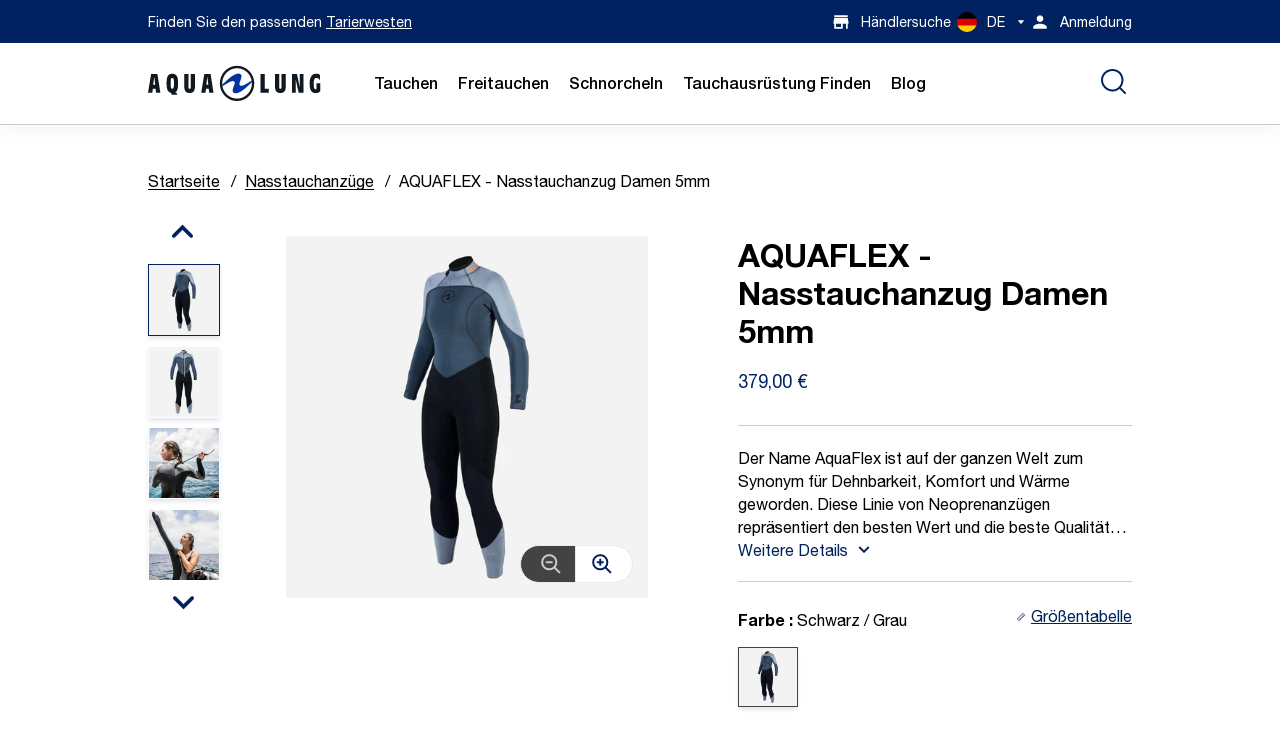

--- FILE ---
content_type: text/html; charset=utf-8
request_url: https://de.aqualung.com/products/aquaflex-women-s-dive-wetsuit-5mm
body_size: 27385
content:
<!-- eslint-disable @html-eslint/require-meta-description -->
<!-- eslint-disable @html-eslint/require-closing-tags -->
<!-- eslint-disable @html-eslint/require-title -->
<!doctype html>
<html class="no-js" lang="de">
  <head>
    <meta name="viewport" content="width=device-width,initial-scale=1"/>
    

 

<script>
window.dataLayer = window.dataLayer || [];

window.dataLayer.push({
 'event': 'view_item',
 'item_name': `AQUAFLEX - Nasstauchanzug Damen 5mm`,
 'price': '379',
 'item_id': '8940447007019',
 'item_category': 'ScubaScuba Wetsuits',
 'item_brand': 'Aqualung',
 'item_currency': 'EUR'
});
</script>


<script>
    window.dataLayer = window.dataLayer || [];
    window.dataLayer.push({
      'login_status': 'not-logged'
    });
  </script>




    


  
    <!-- HEAD Google Tag Manager -->
    <script async defer>
      (function(w,d,s,l,i){w[l]=w[l]||[];w[l].push(
        {'gtm.start':new Date().getTime(),event:'gtm.js'}
      );var f=d.getElementsByTagName(s)[0],
      j=d.createElement(s),dl=l!='dataLayer'?'&l='+l:'';j.async=true;j.src='https://www.googletagmanager.com/gtm.js?id='+i+dl;f.parentNode.insertBefore(j,f);})(window,document,'script','dataLayer','GTM-TNFGW6XN');
    </script>
    <!-- End Google Tag Manager -->
  


    <meta charset="utf-8"/>
    <meta http-equiv="X-UA-Compatible" content="IE=edge"/>
    <meta name="theme-color" content=""/>

    <link rel="canonical" href="https://de.aqualung.com/products/aquaflex-women-s-dive-wetsuit-5mm"/>
    <link rel="preconnect" href="https://cdn.shopify.com" crossorigin/>
    <link rel="dns-prefetch" href="https://cdn.shopify.com" crossorigin/>
    <link rel="dns-prefetch" href="https://unpkg.com" crossorigin/><link
        rel="icon"
        type="image/png"
        href="//de.aqualung.com/cdn/shop/files/AQL-favicon-32x32.png?crop=center&height=32&v=1703066848&width=32"
      />

<style data-shopify>
  :root {
    --icon-select-white: url("//de.aqualung.com/cdn/shop/t/10/assets/country-arrow-white.svg?v=122185101363587245391700868152");
    --icon-error: url("//de.aqualung.com/cdn/shop/t/10/assets/icon-error.svg?v=39939554238833082531702678766");
  }

  #storeify-detail-store > .row {
    display: flex;
    flex-direction: row-reverse;
    justify-content: center;
    align-items: flex-start;
  }

  #storeify-detail-store .store_detail {
    left: unset;
    right: unset;
    width: auto;
  }

  #storeify-detail-store .store_detail.col-md-7 {
    width: 70%
  }

  #storeify-detail-store .store_detail.col-md-5 {
    width: 30%

  }

  @media screen and (max-width: 678px) {
    #storeify-detail-store > .row {
      display: flex;
      flex-direction: column;
      justify-content: center;
      align-items: flex-start;
    }

    #storeify-detail-store .store_detail.col-md-7 {
      box-sizing: border-box;
      width: 95%
    }

    #storeify-detail-store .store_detail.col-md-5 {
      box-sizing: border-box;
      width: 95%
    }
  }
</style>


<!-- eslint-disable max-len -->

<style data-shopify>

  @font-face {
    font-family: 'Helvetica';
    src: url("//de.aqualung.com/cdn/shop/t/10/assets/HelveticaNeueLTPro-Roman.eot?v=134189791837541557951701446168");
    src: url("//de.aqualung.com/cdn/shop/t/10/assets/HelveticaNeueLTPro-Roman.eot?%23iefix&v=134189791837541557951701446168") format('embedded-opentype'),
        url("//de.aqualung.com/cdn/shop/t/10/assets/HelveticaNeueLTPro-Roman.woff2?v=101655474373670211521701446171") format('woff2'),
        url("//de.aqualung.com/cdn/shop/t/10/assets/HelveticaNeueLTPro-Roman.woff?v=45221125866752548781701446170") format('woff'),
        url("//de.aqualung.com/cdn/shop/t/10/assets/HelveticaNeueLTPro-Roman.ttf?v=124832665448205055141701446170") format('truetype');
    font-weight: normal;
    font-style: normal;
    font-display: swap;
  }

  @font-face {
    font-family: 'Helvetica';
    src: url("//de.aqualung.com/cdn/shop/t/10/assets/HelveticaNeueLTPro-Md.eot?v=137596397128743570501701446166");
    src: url("//de.aqualung.com/cdn/shop/t/10/assets/HelveticaNeueLTPro-Md.eot?%23iefix&v=137596397128743570501701446166") format('embedded-opentype'),
        url("//de.aqualung.com/cdn/shop/t/10/assets/HelveticaNeueLTPro-Md.woff2?v=157069391312421505771701446168") format('woff2'),
        url("//de.aqualung.com/cdn/shop/t/10/assets/HelveticaNeueLTPro-Md.woff?v=164463232536484656391701446167") format('woff'),
        url("//de.aqualung.com/cdn/shop/t/10/assets/HelveticaNeueLTPro-Md.ttf?v=68379619479770456851701446167") format('truetype');
    font-weight: 500;
    font-style: normal;
    font-display: swap;
  }

  @font-face {
    font-family: 'Helvetica';
    src: url("//de.aqualung.com/cdn/shop/t/10/assets/HelveticaNeueLTPro-Bd.eot?v=174152769305614163051701446163");
    src: url("//de.aqualung.com/cdn/shop/t/10/assets/HelveticaNeueLTPro-Bd.eot?%23iefix&v=174152769305614163051701446163") format('embedded-opentype'),
        url("//de.aqualung.com/cdn/shop/t/10/assets/HelveticaNeueLTPro-Bd.woff2?v=68211940257989940901701446165") format('woff2'),
        url("//de.aqualung.com/cdn/shop/t/10/assets/HelveticaNeueLTPro-Bd.woff?v=90227683616515205741701446164") format('woff'),
        url("//de.aqualung.com/cdn/shop/t/10/assets/HelveticaNeueLTPro-Bd.ttf?v=106862855556570626141701446164") format('truetype');
    font-weight: bold;
    font-style: normal;
    font-display: swap;
  }

  :root {
    --icon-select: url('//de.aqualung.com/cdn/shop/t/10/assets/caret-aqualung.svg?v=106405790071758768991699032110');
    --icon-select-white: url('//de.aqualung.com/cdn/shop/t/10/assets/caret-aqualung-white.svg?v=106405790071758768991702678753');
    --icon-check: url('//de.aqualung.com/cdn/shop/t/10/assets/icon-check.svg?v=118570251815794501041699032110');
    --icon-caret-acc: url('//de.aqualung.com/cdn/shop/t/10/assets/icon-caret-lung.svg?v=157571951429530155421699632356');
    --icon-checkmark: url('//de.aqualung.com/cdn/shop/t/10/assets/icon-checkmark.svg?v=59640637750713898171700868158');
    --icon-down: url('//de.aqualung.com/cdn/shop/t/10/assets/icon-arrow-down.svg?v=18798656613441173431701278348');
    --icon-newsletter: url('//de.aqualung.com/cdn/shop/t/10/assets/icon-newsletter-lung.svg?v=105962747535618159641702441159');
  }

</style>
<link
  rel="preload"
  href="//de.aqualung.com/cdn/shop/t/10/assets/aqualung-ds.css?v=101162105328092298291711126240"
  as="style"
  onload="this.onload=null;this.rel='stylesheet'"
/>
<noscript>
  <link
    rel="stylesheet"
    href="//de.aqualung.com/cdn/shop/t/10/assets/aqualung-ds.css?v=101162105328092298291711126240"
  >
</noscript>


    
<script> window.disableHubSpotCookieBanner = true; </script>

    <title>
      Aquaflex: Nasstauchanzug 5mm damen | Aqualung®
</title>
    
    
      <meta
        name="description"
        content="Der AquaFlex-Tauchanzug bietet ein Höchstmaß an Komfort und Qualität. Mit formgebender Passform, Vier-Wege-Stretch und Powertex-Knieschutz."
      />
    

    <!-- eslint-disable max-len -->
<!-- eslint-enable max-len -->
<meta property="og:site_name" content="Aqualung"/>
<meta property="og:url" content="https://de.aqualung.com/products/aquaflex-women-s-dive-wetsuit-5mm"/>
<meta property="og:title" content="Aquaflex: Nasstauchanzug 5mm damen | Aqualung®"/>
<meta property="og:type" content="product"/>
<meta property="og:description" content="Der AquaFlex-Tauchanzug bietet ein Höchstmaß an Komfort und Qualität. Mit formgebender Passform, Vier-Wege-Stretch und Powertex-Knieschutz."/><meta
    property="og:image"
    content="http://de.aqualung.com/cdn/shop/files/20Grey_1_47ccd430-7d3b-4b45-b355-bb7189623019.jpg?v=1767953698"
  />
  <meta
    property="og:image:secure_url"
    content="https://de.aqualung.com/cdn/shop/files/20Grey_1_47ccd430-7d3b-4b45-b355-bb7189623019.jpg?v=1767953698"
  />
  <meta
    property="og:image:width"
    content="1000"
  />
  <meta
    property="og:image:height"
    content="1000"
  /><meta
    property="og:price:amount"
    content="379,00"
  />
  <meta
    property="og:price:currency"
    content="EUR"
  />
  <meta name="robots" content="index, follow"/>

<meta name="twitter:card" content="summary_large_image"/>
<meta name="twitter:title" content="Aquaflex: Nasstauchanzug 5mm damen | Aqualung®"/>
<meta name="twitter:description" content="Der AquaFlex-Tauchanzug bietet ein Höchstmaß an Komfort und Qualität. Mit formgebender Passform, Vier-Wege-Stretch und Powertex-Knieschutz."/>

<script type="application/ld+json">
{
  "@context": "https://schema.org",
  "@type": "Organization",
  "name": "Aqualung",
  "logo": {
    "@type": "ImageObject",
    "url": "//de.aqualung.com/cdn/shopifycloud/storefront/assets/no-image-2048-a2addb12.gif",
    "width": "600",
    "height": "60"
  }
}
</script>

<script type="application/ld+json">
{
  "@context": "https://schema.org",
  "@type": "WebSite",
  "name": "Aqualung",
  "url": "uk.aqualung.com",
  "potentialAction": {
    "@type": "SearchAction",
    "query-input": "required name=search_term_string"
  }
}
</script>

  
  
  <script type="application/ld+json">
  {
    "@context": "https://schema.org/",
    "@type": "Product",
    "name": "AQUAFLEX - Nasstauchanzug Damen 5mm",
    "image": "//de.aqualung.com/cdn/shop/files/20Grey_1_47ccd430-7d3b-4b45-b355-bb7189623019.jpg?v=1767953698&width=900",
    "description": "Der Name AquaFlex ist auf der ganzen Welt zum Synonym für Dehnbarkeit, Komfort und Wärme geworden. Diese Linie von Neoprenanzügen repräsentiert den besten Wert und die beste Qualität auf dem heutigen Markt. Alle AquaFlex-Anzüge bestehen aus Vier-Wege-Stretch-Neopren, kanadische Dichtungen bei 5- und 7-mm-Modellen begrenzen das Eindringen von Wasser und bieten zusätzliche Wärme.",
    "brand": {
      "@type": "Brand",
      "name": "Aqualung"
    },
    "offers": {
      "@type": "Offer",
      "price": 379,
      "priceCurrency": "EUR",
      "availability": "",
      "seller": {
        "@type": "Organization",
        "name": "Aqualung"
      }
    }
  }
  </script>



    <script>window.performance && window.performance.mark && window.performance.mark('shopify.content_for_header.start');</script><meta id="shopify-digital-wallet" name="shopify-digital-wallet" content="/84048314667/digital_wallets/dialog">
<link rel="alternate" hreflang="x-default" href="https://uk.aqualung.com/products/aquaflex-women-s-dive-wetsuit-5mm">
<link rel="alternate" hreflang="en" href="https://uk.aqualung.com/products/aquaflex-women-s-dive-wetsuit-5mm">
<link rel="alternate" hreflang="en-US" href="https://us.aqualung.com/products/aquaflex-women-s-dive-wetsuit-5mm">
<link rel="alternate" hreflang="de-DE" href="https://de.aqualung.com/products/aquaflex-women-s-dive-wetsuit-5mm">
<link rel="alternate" hreflang="de-AT" href="https://at.aqualung.com/products/aquaflex-women-s-dive-wetsuit-5mm">
<link rel="alternate" hreflang="es-ES" href="https://es.aqualung.com/products/aquaflex-women-s-dive-wetsuit-5mm">
<link rel="alternate" hreflang="it-IT" href="https://it.aqualung.com/products/aquaflex-women-s-dive-wetsuit-5mm">
<link rel="alternate" hreflang="fr-FR" href="https://fr.aqualung.com/products/aquaflex-women-s-dive-wetsuit-5mm">
<link rel="alternate" type="application/json+oembed" href="https://de.aqualung.com/products/aquaflex-women-s-dive-wetsuit-5mm.oembed">
<script async="async" src="/checkouts/internal/preloads.js?locale=de-DE"></script>
<script id="shopify-features" type="application/json">{"accessToken":"bb54366508c6c50bde7e12a09cbc522a","betas":["rich-media-storefront-analytics"],"domain":"de.aqualung.com","predictiveSearch":true,"shopId":84048314667,"locale":"de"}</script>
<script>var Shopify = Shopify || {};
Shopify.shop = "aqualunggradi.myshopify.com";
Shopify.locale = "de";
Shopify.currency = {"active":"EUR","rate":"1.1776716"};
Shopify.country = "DE";
Shopify.theme = {"name":"main","id":162763342123,"schema_name":"Gradibase","schema_version":"0.0.1","theme_store_id":null,"role":"main"};
Shopify.theme.handle = "null";
Shopify.theme.style = {"id":null,"handle":null};
Shopify.cdnHost = "de.aqualung.com/cdn";
Shopify.routes = Shopify.routes || {};
Shopify.routes.root = "/";</script>
<script type="module">!function(o){(o.Shopify=o.Shopify||{}).modules=!0}(window);</script>
<script>!function(o){function n(){var o=[];function n(){o.push(Array.prototype.slice.apply(arguments))}return n.q=o,n}var t=o.Shopify=o.Shopify||{};t.loadFeatures=n(),t.autoloadFeatures=n()}(window);</script>
<script id="shop-js-analytics" type="application/json">{"pageType":"product"}</script>
<script defer="defer" async type="module" src="//de.aqualung.com/cdn/shopifycloud/shop-js/modules/v2/client.init-shop-cart-sync_BH0MO3MH.de.esm.js"></script>
<script defer="defer" async type="module" src="//de.aqualung.com/cdn/shopifycloud/shop-js/modules/v2/chunk.common_BErAfWaM.esm.js"></script>
<script defer="defer" async type="module" src="//de.aqualung.com/cdn/shopifycloud/shop-js/modules/v2/chunk.modal_DqzNaksh.esm.js"></script>
<script type="module">
  await import("//de.aqualung.com/cdn/shopifycloud/shop-js/modules/v2/client.init-shop-cart-sync_BH0MO3MH.de.esm.js");
await import("//de.aqualung.com/cdn/shopifycloud/shop-js/modules/v2/chunk.common_BErAfWaM.esm.js");
await import("//de.aqualung.com/cdn/shopifycloud/shop-js/modules/v2/chunk.modal_DqzNaksh.esm.js");

  window.Shopify.SignInWithShop?.initShopCartSync?.({"fedCMEnabled":true,"windoidEnabled":true});

</script>
<script>(function() {
  var isLoaded = false;
  function asyncLoad() {
    if (isLoaded) return;
    isLoaded = true;
    var urls = ["https:\/\/api-eu1.hubapi.com\/scriptloader\/v1\/139640702.js?shop=aqualunggradi.myshopify.com"];
    for (var i = 0; i < urls.length; i++) {
      var s = document.createElement('script');
      s.type = 'text/javascript';
      s.async = true;
      s.src = urls[i];
      var x = document.getElementsByTagName('script')[0];
      x.parentNode.insertBefore(s, x);
    }
  };
  if(window.attachEvent) {
    window.attachEvent('onload', asyncLoad);
  } else {
    window.addEventListener('load', asyncLoad, false);
  }
})();</script>
<script id="__st">var __st={"a":84048314667,"offset":3600,"reqid":"e9e6a280-95a4-4b48-827d-49a08d2ddc0d-1769963245","pageurl":"de.aqualung.com\/products\/aquaflex-women-s-dive-wetsuit-5mm","u":"ffdd4cfb8b1d","p":"product","rtyp":"product","rid":8940447007019};</script>
<script>window.ShopifyPaypalV4VisibilityTracking = true;</script>
<script id="captcha-bootstrap">!function(){'use strict';const t='contact',e='account',n='new_comment',o=[[t,t],['blogs',n],['comments',n],[t,'customer']],c=[[e,'customer_login'],[e,'guest_login'],[e,'recover_customer_password'],[e,'create_customer']],r=t=>t.map((([t,e])=>`form[action*='/${t}']:not([data-nocaptcha='true']) input[name='form_type'][value='${e}']`)).join(','),a=t=>()=>t?[...document.querySelectorAll(t)].map((t=>t.form)):[];function s(){const t=[...o],e=r(t);return a(e)}const i='password',u='form_key',d=['recaptcha-v3-token','g-recaptcha-response','h-captcha-response',i],f=()=>{try{return window.sessionStorage}catch{return}},m='__shopify_v',_=t=>t.elements[u];function p(t,e,n=!1){try{const o=window.sessionStorage,c=JSON.parse(o.getItem(e)),{data:r}=function(t){const{data:e,action:n}=t;return t[m]||n?{data:e,action:n}:{data:t,action:n}}(c);for(const[e,n]of Object.entries(r))t.elements[e]&&(t.elements[e].value=n);n&&o.removeItem(e)}catch(o){console.error('form repopulation failed',{error:o})}}const l='form_type',E='cptcha';function T(t){t.dataset[E]=!0}const w=window,h=w.document,L='Shopify',v='ce_forms',y='captcha';let A=!1;((t,e)=>{const n=(g='f06e6c50-85a8-45c8-87d0-21a2b65856fe',I='https://cdn.shopify.com/shopifycloud/storefront-forms-hcaptcha/ce_storefront_forms_captcha_hcaptcha.v1.5.2.iife.js',D={infoText:'Durch hCaptcha geschützt',privacyText:'Datenschutz',termsText:'Allgemeine Geschäftsbedingungen'},(t,e,n)=>{const o=w[L][v],c=o.bindForm;if(c)return c(t,g,e,D).then(n);var r;o.q.push([[t,g,e,D],n]),r=I,A||(h.body.append(Object.assign(h.createElement('script'),{id:'captcha-provider',async:!0,src:r})),A=!0)});var g,I,D;w[L]=w[L]||{},w[L][v]=w[L][v]||{},w[L][v].q=[],w[L][y]=w[L][y]||{},w[L][y].protect=function(t,e){n(t,void 0,e),T(t)},Object.freeze(w[L][y]),function(t,e,n,w,h,L){const[v,y,A,g]=function(t,e,n){const i=e?o:[],u=t?c:[],d=[...i,...u],f=r(d),m=r(i),_=r(d.filter((([t,e])=>n.includes(e))));return[a(f),a(m),a(_),s()]}(w,h,L),I=t=>{const e=t.target;return e instanceof HTMLFormElement?e:e&&e.form},D=t=>v().includes(t);t.addEventListener('submit',(t=>{const e=I(t);if(!e)return;const n=D(e)&&!e.dataset.hcaptchaBound&&!e.dataset.recaptchaBound,o=_(e),c=g().includes(e)&&(!o||!o.value);(n||c)&&t.preventDefault(),c&&!n&&(function(t){try{if(!f())return;!function(t){const e=f();if(!e)return;const n=_(t);if(!n)return;const o=n.value;o&&e.removeItem(o)}(t);const e=Array.from(Array(32),(()=>Math.random().toString(36)[2])).join('');!function(t,e){_(t)||t.append(Object.assign(document.createElement('input'),{type:'hidden',name:u})),t.elements[u].value=e}(t,e),function(t,e){const n=f();if(!n)return;const o=[...t.querySelectorAll(`input[type='${i}']`)].map((({name:t})=>t)),c=[...d,...o],r={};for(const[a,s]of new FormData(t).entries())c.includes(a)||(r[a]=s);n.setItem(e,JSON.stringify({[m]:1,action:t.action,data:r}))}(t,e)}catch(e){console.error('failed to persist form',e)}}(e),e.submit())}));const S=(t,e)=>{t&&!t.dataset[E]&&(n(t,e.some((e=>e===t))),T(t))};for(const o of['focusin','change'])t.addEventListener(o,(t=>{const e=I(t);D(e)&&S(e,y())}));const B=e.get('form_key'),M=e.get(l),P=B&&M;t.addEventListener('DOMContentLoaded',(()=>{const t=y();if(P)for(const e of t)e.elements[l].value===M&&p(e,B);[...new Set([...A(),...v().filter((t=>'true'===t.dataset.shopifyCaptcha))])].forEach((e=>S(e,t)))}))}(h,new URLSearchParams(w.location.search),n,t,e,['guest_login'])})(!0,!0)}();</script>
<script integrity="sha256-4kQ18oKyAcykRKYeNunJcIwy7WH5gtpwJnB7kiuLZ1E=" data-source-attribution="shopify.loadfeatures" defer="defer" src="//de.aqualung.com/cdn/shopifycloud/storefront/assets/storefront/load_feature-a0a9edcb.js" crossorigin="anonymous"></script>
<script data-source-attribution="shopify.dynamic_checkout.dynamic.init">var Shopify=Shopify||{};Shopify.PaymentButton=Shopify.PaymentButton||{isStorefrontPortableWallets:!0,init:function(){window.Shopify.PaymentButton.init=function(){};var t=document.createElement("script");t.src="https://de.aqualung.com/cdn/shopifycloud/portable-wallets/latest/portable-wallets.de.js",t.type="module",document.head.appendChild(t)}};
</script>
<script data-source-attribution="shopify.dynamic_checkout.buyer_consent">
  function portableWalletsHideBuyerConsent(e){var t=document.getElementById("shopify-buyer-consent"),n=document.getElementById("shopify-subscription-policy-button");t&&n&&(t.classList.add("hidden"),t.setAttribute("aria-hidden","true"),n.removeEventListener("click",e))}function portableWalletsShowBuyerConsent(e){var t=document.getElementById("shopify-buyer-consent"),n=document.getElementById("shopify-subscription-policy-button");t&&n&&(t.classList.remove("hidden"),t.removeAttribute("aria-hidden"),n.addEventListener("click",e))}window.Shopify?.PaymentButton&&(window.Shopify.PaymentButton.hideBuyerConsent=portableWalletsHideBuyerConsent,window.Shopify.PaymentButton.showBuyerConsent=portableWalletsShowBuyerConsent);
</script>
<script data-source-attribution="shopify.dynamic_checkout.cart.bootstrap">document.addEventListener("DOMContentLoaded",(function(){function t(){return document.querySelector("shopify-accelerated-checkout-cart, shopify-accelerated-checkout")}if(t())Shopify.PaymentButton.init();else{new MutationObserver((function(e,n){t()&&(Shopify.PaymentButton.init(),n.disconnect())})).observe(document.body,{childList:!0,subtree:!0})}}));
</script>

<script>window.performance && window.performance.mark && window.performance.mark('shopify.content_for_header.end');</script>

    <link
  rel="stylesheet"
  href="//de.aqualung.com/cdn/shop/t/10/assets/theme.css?v=128920378777290862821712585991"
/>

<link
  rel="stylesheet"
  href="//de.aqualung.com/cdn/shop/t/10/assets/critical.css?v=154237881592955731661712585977"
/>

<link
  rel="stylesheet"
  href="//de.aqualung.com/cdn/shop/t/10/assets/markets.css?v=118268631401955916641711126272"
>

<link
  rel="preload"
  href="//de.aqualung.com/cdn/shop/t/10/assets/cart.css?v=119001840935259323701711126256"
  as="style"
  onload="this.onload=null;this.rel='stylesheet'"
/>
<noscript>
  <link
    rel="stylesheet"
    href="//de.aqualung.com/cdn/shop/t/10/assets/cart.css?v=119001840935259323701711126256"
  >
</noscript>

<link
  rel="preload"
  href="//de.aqualung.com/cdn/shop/t/10/assets/product.css?v=111883549807447220381734694604"
  as="style"
  onload="this.onload=null;this.rel='stylesheet'"
/>
<noscript>
  <link
    rel="stylesheet"
    href="//de.aqualung.com/cdn/shop/t/10/assets/product.css?v=111883549807447220381734694604"
  >
</noscript>

<link
  rel="stylesheet"
  href="//de.aqualung.com/cdn/shop/t/10/assets/custom.css?v=743440847863533161753085684"
/>


    <script>
      let documentClass = document.documentElement.className;
      documentClass = documentClass.replace('no-js', 'js');
    </script>

    

  <!-- BEGIN app block: shopify://apps/consentmo-gdpr/blocks/gdpr_cookie_consent/4fbe573f-a377-4fea-9801-3ee0858cae41 -->


<!-- END app block --><script src="https://cdn.shopify.com/extensions/019c0f34-b0c2-78b5-b4b0-899f0a45188a/consentmo-gdpr-616/assets/consentmo_cookie_consent.js" type="text/javascript" defer="defer"></script>
<link href="https://monorail-edge.shopifysvc.com" rel="dns-prefetch">
<script>(function(){if ("sendBeacon" in navigator && "performance" in window) {try {var session_token_from_headers = performance.getEntriesByType('navigation')[0].serverTiming.find(x => x.name == '_s').description;} catch {var session_token_from_headers = undefined;}var session_cookie_matches = document.cookie.match(/_shopify_s=([^;]*)/);var session_token_from_cookie = session_cookie_matches && session_cookie_matches.length === 2 ? session_cookie_matches[1] : "";var session_token = session_token_from_headers || session_token_from_cookie || "";function handle_abandonment_event(e) {var entries = performance.getEntries().filter(function(entry) {return /monorail-edge.shopifysvc.com/.test(entry.name);});if (!window.abandonment_tracked && entries.length === 0) {window.abandonment_tracked = true;var currentMs = Date.now();var navigation_start = performance.timing.navigationStart;var payload = {shop_id: 84048314667,url: window.location.href,navigation_start,duration: currentMs - navigation_start,session_token,page_type: "product"};window.navigator.sendBeacon("https://monorail-edge.shopifysvc.com/v1/produce", JSON.stringify({schema_id: "online_store_buyer_site_abandonment/1.1",payload: payload,metadata: {event_created_at_ms: currentMs,event_sent_at_ms: currentMs}}));}}window.addEventListener('pagehide', handle_abandonment_event);}}());</script>
<script id="web-pixels-manager-setup">(function e(e,d,r,n,o){if(void 0===o&&(o={}),!Boolean(null===(a=null===(i=window.Shopify)||void 0===i?void 0:i.analytics)||void 0===a?void 0:a.replayQueue)){var i,a;window.Shopify=window.Shopify||{};var t=window.Shopify;t.analytics=t.analytics||{};var s=t.analytics;s.replayQueue=[],s.publish=function(e,d,r){return s.replayQueue.push([e,d,r]),!0};try{self.performance.mark("wpm:start")}catch(e){}var l=function(){var e={modern:/Edge?\/(1{2}[4-9]|1[2-9]\d|[2-9]\d{2}|\d{4,})\.\d+(\.\d+|)|Firefox\/(1{2}[4-9]|1[2-9]\d|[2-9]\d{2}|\d{4,})\.\d+(\.\d+|)|Chrom(ium|e)\/(9{2}|\d{3,})\.\d+(\.\d+|)|(Maci|X1{2}).+ Version\/(15\.\d+|(1[6-9]|[2-9]\d|\d{3,})\.\d+)([,.]\d+|)( \(\w+\)|)( Mobile\/\w+|) Safari\/|Chrome.+OPR\/(9{2}|\d{3,})\.\d+\.\d+|(CPU[ +]OS|iPhone[ +]OS|CPU[ +]iPhone|CPU IPhone OS|CPU iPad OS)[ +]+(15[._]\d+|(1[6-9]|[2-9]\d|\d{3,})[._]\d+)([._]\d+|)|Android:?[ /-](13[3-9]|1[4-9]\d|[2-9]\d{2}|\d{4,})(\.\d+|)(\.\d+|)|Android.+Firefox\/(13[5-9]|1[4-9]\d|[2-9]\d{2}|\d{4,})\.\d+(\.\d+|)|Android.+Chrom(ium|e)\/(13[3-9]|1[4-9]\d|[2-9]\d{2}|\d{4,})\.\d+(\.\d+|)|SamsungBrowser\/([2-9]\d|\d{3,})\.\d+/,legacy:/Edge?\/(1[6-9]|[2-9]\d|\d{3,})\.\d+(\.\d+|)|Firefox\/(5[4-9]|[6-9]\d|\d{3,})\.\d+(\.\d+|)|Chrom(ium|e)\/(5[1-9]|[6-9]\d|\d{3,})\.\d+(\.\d+|)([\d.]+$|.*Safari\/(?![\d.]+ Edge\/[\d.]+$))|(Maci|X1{2}).+ Version\/(10\.\d+|(1[1-9]|[2-9]\d|\d{3,})\.\d+)([,.]\d+|)( \(\w+\)|)( Mobile\/\w+|) Safari\/|Chrome.+OPR\/(3[89]|[4-9]\d|\d{3,})\.\d+\.\d+|(CPU[ +]OS|iPhone[ +]OS|CPU[ +]iPhone|CPU IPhone OS|CPU iPad OS)[ +]+(10[._]\d+|(1[1-9]|[2-9]\d|\d{3,})[._]\d+)([._]\d+|)|Android:?[ /-](13[3-9]|1[4-9]\d|[2-9]\d{2}|\d{4,})(\.\d+|)(\.\d+|)|Mobile Safari.+OPR\/([89]\d|\d{3,})\.\d+\.\d+|Android.+Firefox\/(13[5-9]|1[4-9]\d|[2-9]\d{2}|\d{4,})\.\d+(\.\d+|)|Android.+Chrom(ium|e)\/(13[3-9]|1[4-9]\d|[2-9]\d{2}|\d{4,})\.\d+(\.\d+|)|Android.+(UC? ?Browser|UCWEB|U3)[ /]?(15\.([5-9]|\d{2,})|(1[6-9]|[2-9]\d|\d{3,})\.\d+)\.\d+|SamsungBrowser\/(5\.\d+|([6-9]|\d{2,})\.\d+)|Android.+MQ{2}Browser\/(14(\.(9|\d{2,})|)|(1[5-9]|[2-9]\d|\d{3,})(\.\d+|))(\.\d+|)|K[Aa][Ii]OS\/(3\.\d+|([4-9]|\d{2,})\.\d+)(\.\d+|)/},d=e.modern,r=e.legacy,n=navigator.userAgent;return n.match(d)?"modern":n.match(r)?"legacy":"unknown"}(),u="modern"===l?"modern":"legacy",c=(null!=n?n:{modern:"",legacy:""})[u],f=function(e){return[e.baseUrl,"/wpm","/b",e.hashVersion,"modern"===e.buildTarget?"m":"l",".js"].join("")}({baseUrl:d,hashVersion:r,buildTarget:u}),m=function(e){var d=e.version,r=e.bundleTarget,n=e.surface,o=e.pageUrl,i=e.monorailEndpoint;return{emit:function(e){var a=e.status,t=e.errorMsg,s=(new Date).getTime(),l=JSON.stringify({metadata:{event_sent_at_ms:s},events:[{schema_id:"web_pixels_manager_load/3.1",payload:{version:d,bundle_target:r,page_url:o,status:a,surface:n,error_msg:t},metadata:{event_created_at_ms:s}}]});if(!i)return console&&console.warn&&console.warn("[Web Pixels Manager] No Monorail endpoint provided, skipping logging."),!1;try{return self.navigator.sendBeacon.bind(self.navigator)(i,l)}catch(e){}var u=new XMLHttpRequest;try{return u.open("POST",i,!0),u.setRequestHeader("Content-Type","text/plain"),u.send(l),!0}catch(e){return console&&console.warn&&console.warn("[Web Pixels Manager] Got an unhandled error while logging to Monorail."),!1}}}}({version:r,bundleTarget:l,surface:e.surface,pageUrl:self.location.href,monorailEndpoint:e.monorailEndpoint});try{o.browserTarget=l,function(e){var d=e.src,r=e.async,n=void 0===r||r,o=e.onload,i=e.onerror,a=e.sri,t=e.scriptDataAttributes,s=void 0===t?{}:t,l=document.createElement("script"),u=document.querySelector("head"),c=document.querySelector("body");if(l.async=n,l.src=d,a&&(l.integrity=a,l.crossOrigin="anonymous"),s)for(var f in s)if(Object.prototype.hasOwnProperty.call(s,f))try{l.dataset[f]=s[f]}catch(e){}if(o&&l.addEventListener("load",o),i&&l.addEventListener("error",i),u)u.appendChild(l);else{if(!c)throw new Error("Did not find a head or body element to append the script");c.appendChild(l)}}({src:f,async:!0,onload:function(){if(!function(){var e,d;return Boolean(null===(d=null===(e=window.Shopify)||void 0===e?void 0:e.analytics)||void 0===d?void 0:d.initialized)}()){var d=window.webPixelsManager.init(e)||void 0;if(d){var r=window.Shopify.analytics;r.replayQueue.forEach((function(e){var r=e[0],n=e[1],o=e[2];d.publishCustomEvent(r,n,o)})),r.replayQueue=[],r.publish=d.publishCustomEvent,r.visitor=d.visitor,r.initialized=!0}}},onerror:function(){return m.emit({status:"failed",errorMsg:"".concat(f," has failed to load")})},sri:function(e){var d=/^sha384-[A-Za-z0-9+/=]+$/;return"string"==typeof e&&d.test(e)}(c)?c:"",scriptDataAttributes:o}),m.emit({status:"loading"})}catch(e){m.emit({status:"failed",errorMsg:(null==e?void 0:e.message)||"Unknown error"})}}})({shopId: 84048314667,storefrontBaseUrl: "https://uk.aqualung.com",extensionsBaseUrl: "https://extensions.shopifycdn.com/cdn/shopifycloud/web-pixels-manager",monorailEndpoint: "https://monorail-edge.shopifysvc.com/unstable/produce_batch",surface: "storefront-renderer",enabledBetaFlags: ["2dca8a86"],webPixelsConfigList: [{"id":"1542029611","configuration":"{\"accountID\":\"aqualunggradi\"}","eventPayloadVersion":"v1","runtimeContext":"STRICT","scriptVersion":"e049d423f49471962495acbe58da1904","type":"APP","apiClientId":32196493313,"privacyPurposes":["ANALYTICS","MARKETING","SALE_OF_DATA"],"dataSharingAdjustments":{"protectedCustomerApprovalScopes":["read_customer_address","read_customer_email","read_customer_name","read_customer_personal_data","read_customer_phone"]}},{"id":"shopify-app-pixel","configuration":"{}","eventPayloadVersion":"v1","runtimeContext":"STRICT","scriptVersion":"0450","apiClientId":"shopify-pixel","type":"APP","privacyPurposes":["ANALYTICS","MARKETING"]},{"id":"shopify-custom-pixel","eventPayloadVersion":"v1","runtimeContext":"LAX","scriptVersion":"0450","apiClientId":"shopify-pixel","type":"CUSTOM","privacyPurposes":["ANALYTICS","MARKETING"]}],isMerchantRequest: false,initData: {"shop":{"name":"Aqualung","paymentSettings":{"currencyCode":"GBP"},"myshopifyDomain":"aqualunggradi.myshopify.com","countryCode":"AT","storefrontUrl":"https:\/\/de.aqualung.com"},"customer":null,"cart":null,"checkout":null,"productVariants":[{"price":{"amount":379.0,"currencyCode":"EUR"},"product":{"title":"AQUAFLEX - Nasstauchanzug Damen 5mm","vendor":"Aqualung","id":"8940447007019","untranslatedTitle":"AQUAFLEX - Nasstauchanzug Damen 5mm","url":"\/products\/aquaflex-women-s-dive-wetsuit-5mm","type":"ScubaScuba Wetsuits"},"id":"47718400426283","image":{"src":"\/\/de.aqualung.com\/cdn\/shop\/files\/20Grey_1_47ccd430-7d3b-4b45-b355-bb7189623019.jpg?v=1767953698"},"sku":"SU8790110S","title":"Schwarz \/ Grau \/ S","untranslatedTitle":"Black \/ Grey \/ S"},{"price":{"amount":379.0,"currencyCode":"EUR"},"product":{"title":"AQUAFLEX - Nasstauchanzug Damen 5mm","vendor":"Aqualung","id":"8940447007019","untranslatedTitle":"AQUAFLEX - Nasstauchanzug Damen 5mm","url":"\/products\/aquaflex-women-s-dive-wetsuit-5mm","type":"ScubaScuba Wetsuits"},"id":"47718400393515","image":{"src":"\/\/de.aqualung.com\/cdn\/shop\/files\/20Grey_1_47ccd430-7d3b-4b45-b355-bb7189623019.jpg?v=1767953698"},"sku":"SU8790110XS","title":"Schwarz \/ Grau \/ XS","untranslatedTitle":"Black \/ Grey \/ XS"},{"price":{"amount":379.0,"currencyCode":"EUR"},"product":{"title":"AQUAFLEX - Nasstauchanzug Damen 5mm","vendor":"Aqualung","id":"8940447007019","untranslatedTitle":"AQUAFLEX - Nasstauchanzug Damen 5mm","url":"\/products\/aquaflex-women-s-dive-wetsuit-5mm","type":"ScubaScuba Wetsuits"},"id":"47718400360747","image":{"src":"\/\/de.aqualung.com\/cdn\/shop\/files\/20Grey_1_47ccd430-7d3b-4b45-b355-bb7189623019.jpg?v=1767953698"},"sku":"SU87901102XL","title":"Schwarz \/ Grau \/ 2XL","untranslatedTitle":"Black \/ Grey \/ 2XL"},{"price":{"amount":379.0,"currencyCode":"EUR"},"product":{"title":"AQUAFLEX - Nasstauchanzug Damen 5mm","vendor":"Aqualung","id":"8940447007019","untranslatedTitle":"AQUAFLEX - Nasstauchanzug Damen 5mm","url":"\/products\/aquaflex-women-s-dive-wetsuit-5mm","type":"ScubaScuba Wetsuits"},"id":"47718400327979","image":{"src":"\/\/de.aqualung.com\/cdn\/shop\/files\/20Grey_1_47ccd430-7d3b-4b45-b355-bb7189623019.jpg?v=1767953698"},"sku":"SU8790110XL","title":"Schwarz \/ Grau \/ XL","untranslatedTitle":"Black \/ Grey \/ XL"},{"price":{"amount":379.0,"currencyCode":"EUR"},"product":{"title":"AQUAFLEX - Nasstauchanzug Damen 5mm","vendor":"Aqualung","id":"8940447007019","untranslatedTitle":"AQUAFLEX - Nasstauchanzug Damen 5mm","url":"\/products\/aquaflex-women-s-dive-wetsuit-5mm","type":"ScubaScuba Wetsuits"},"id":"47718400295211","image":{"src":"\/\/de.aqualung.com\/cdn\/shop\/files\/20Grey_1_47ccd430-7d3b-4b45-b355-bb7189623019.jpg?v=1767953698"},"sku":"SU8790110L","title":"Schwarz \/ Grau \/ L","untranslatedTitle":"Black \/ Grey \/ L"},{"price":{"amount":379.0,"currencyCode":"EUR"},"product":{"title":"AQUAFLEX - Nasstauchanzug Damen 5mm","vendor":"Aqualung","id":"8940447007019","untranslatedTitle":"AQUAFLEX - Nasstauchanzug Damen 5mm","url":"\/products\/aquaflex-women-s-dive-wetsuit-5mm","type":"ScubaScuba Wetsuits"},"id":"47718400262443","image":{"src":"\/\/de.aqualung.com\/cdn\/shop\/files\/20Grey_1_47ccd430-7d3b-4b45-b355-bb7189623019.jpg?v=1767953698"},"sku":"SU8790110ML","title":"Schwarz \/ Grau \/ ML","untranslatedTitle":"Black \/ Grey \/ ML"},{"price":{"amount":379.0,"currencyCode":"EUR"},"product":{"title":"AQUAFLEX - Nasstauchanzug Damen 5mm","vendor":"Aqualung","id":"8940447007019","untranslatedTitle":"AQUAFLEX - Nasstauchanzug Damen 5mm","url":"\/products\/aquaflex-women-s-dive-wetsuit-5mm","type":"ScubaScuba Wetsuits"},"id":"47718400229675","image":{"src":"\/\/de.aqualung.com\/cdn\/shop\/files\/20Grey_1_47ccd430-7d3b-4b45-b355-bb7189623019.jpg?v=1767953698"},"sku":"SU8790110M","title":"Schwarz \/ Grau \/ M","untranslatedTitle":"Black \/ Grey \/ M"}],"purchasingCompany":null},},"https://de.aqualung.com/cdn","1d2a099fw23dfb22ep557258f5m7a2edbae",{"modern":"","legacy":""},{"shopId":"84048314667","storefrontBaseUrl":"https:\/\/uk.aqualung.com","extensionBaseUrl":"https:\/\/extensions.shopifycdn.com\/cdn\/shopifycloud\/web-pixels-manager","surface":"storefront-renderer","enabledBetaFlags":"[\"2dca8a86\"]","isMerchantRequest":"false","hashVersion":"1d2a099fw23dfb22ep557258f5m7a2edbae","publish":"custom","events":"[[\"page_viewed\",{}],[\"product_viewed\",{\"productVariant\":{\"price\":{\"amount\":379.0,\"currencyCode\":\"EUR\"},\"product\":{\"title\":\"AQUAFLEX - Nasstauchanzug Damen 5mm\",\"vendor\":\"Aqualung\",\"id\":\"8940447007019\",\"untranslatedTitle\":\"AQUAFLEX - Nasstauchanzug Damen 5mm\",\"url\":\"\/products\/aquaflex-women-s-dive-wetsuit-5mm\",\"type\":\"ScubaScuba Wetsuits\"},\"id\":\"47718400426283\",\"image\":{\"src\":\"\/\/de.aqualung.com\/cdn\/shop\/files\/20Grey_1_47ccd430-7d3b-4b45-b355-bb7189623019.jpg?v=1767953698\"},\"sku\":\"SU8790110S\",\"title\":\"Schwarz \/ Grau \/ S\",\"untranslatedTitle\":\"Black \/ Grey \/ S\"}}]]"});</script><script>
  window.ShopifyAnalytics = window.ShopifyAnalytics || {};
  window.ShopifyAnalytics.meta = window.ShopifyAnalytics.meta || {};
  window.ShopifyAnalytics.meta.currency = 'EUR';
  var meta = {"product":{"id":8940447007019,"gid":"gid:\/\/shopify\/Product\/8940447007019","vendor":"Aqualung","type":"ScubaScuba Wetsuits","handle":"aquaflex-women-s-dive-wetsuit-5mm","variants":[{"id":47718400426283,"price":37900,"name":"AQUAFLEX - Nasstauchanzug Damen 5mm - Schwarz \/ Grau \/ S","public_title":"Schwarz \/ Grau \/ S","sku":"SU8790110S"},{"id":47718400393515,"price":37900,"name":"AQUAFLEX - Nasstauchanzug Damen 5mm - Schwarz \/ Grau \/ XS","public_title":"Schwarz \/ Grau \/ XS","sku":"SU8790110XS"},{"id":47718400360747,"price":37900,"name":"AQUAFLEX - Nasstauchanzug Damen 5mm - Schwarz \/ Grau \/ 2XL","public_title":"Schwarz \/ Grau \/ 2XL","sku":"SU87901102XL"},{"id":47718400327979,"price":37900,"name":"AQUAFLEX - Nasstauchanzug Damen 5mm - Schwarz \/ Grau \/ XL","public_title":"Schwarz \/ Grau \/ XL","sku":"SU8790110XL"},{"id":47718400295211,"price":37900,"name":"AQUAFLEX - Nasstauchanzug Damen 5mm - Schwarz \/ Grau \/ L","public_title":"Schwarz \/ Grau \/ L","sku":"SU8790110L"},{"id":47718400262443,"price":37900,"name":"AQUAFLEX - Nasstauchanzug Damen 5mm - Schwarz \/ Grau \/ ML","public_title":"Schwarz \/ Grau \/ ML","sku":"SU8790110ML"},{"id":47718400229675,"price":37900,"name":"AQUAFLEX - Nasstauchanzug Damen 5mm - Schwarz \/ Grau \/ M","public_title":"Schwarz \/ Grau \/ M","sku":"SU8790110M"}],"remote":false},"page":{"pageType":"product","resourceType":"product","resourceId":8940447007019,"requestId":"e9e6a280-95a4-4b48-827d-49a08d2ddc0d-1769963245"}};
  for (var attr in meta) {
    window.ShopifyAnalytics.meta[attr] = meta[attr];
  }
</script>
<script class="analytics">
  (function () {
    var customDocumentWrite = function(content) {
      var jquery = null;

      if (window.jQuery) {
        jquery = window.jQuery;
      } else if (window.Checkout && window.Checkout.$) {
        jquery = window.Checkout.$;
      }

      if (jquery) {
        jquery('body').append(content);
      }
    };

    var hasLoggedConversion = function(token) {
      if (token) {
        return document.cookie.indexOf('loggedConversion=' + token) !== -1;
      }
      return false;
    }

    var setCookieIfConversion = function(token) {
      if (token) {
        var twoMonthsFromNow = new Date(Date.now());
        twoMonthsFromNow.setMonth(twoMonthsFromNow.getMonth() + 2);

        document.cookie = 'loggedConversion=' + token + '; expires=' + twoMonthsFromNow;
      }
    }

    var trekkie = window.ShopifyAnalytics.lib = window.trekkie = window.trekkie || [];
    if (trekkie.integrations) {
      return;
    }
    trekkie.methods = [
      'identify',
      'page',
      'ready',
      'track',
      'trackForm',
      'trackLink'
    ];
    trekkie.factory = function(method) {
      return function() {
        var args = Array.prototype.slice.call(arguments);
        args.unshift(method);
        trekkie.push(args);
        return trekkie;
      };
    };
    for (var i = 0; i < trekkie.methods.length; i++) {
      var key = trekkie.methods[i];
      trekkie[key] = trekkie.factory(key);
    }
    trekkie.load = function(config) {
      trekkie.config = config || {};
      trekkie.config.initialDocumentCookie = document.cookie;
      var first = document.getElementsByTagName('script')[0];
      var script = document.createElement('script');
      script.type = 'text/javascript';
      script.onerror = function(e) {
        var scriptFallback = document.createElement('script');
        scriptFallback.type = 'text/javascript';
        scriptFallback.onerror = function(error) {
                var Monorail = {
      produce: function produce(monorailDomain, schemaId, payload) {
        var currentMs = new Date().getTime();
        var event = {
          schema_id: schemaId,
          payload: payload,
          metadata: {
            event_created_at_ms: currentMs,
            event_sent_at_ms: currentMs
          }
        };
        return Monorail.sendRequest("https://" + monorailDomain + "/v1/produce", JSON.stringify(event));
      },
      sendRequest: function sendRequest(endpointUrl, payload) {
        // Try the sendBeacon API
        if (window && window.navigator && typeof window.navigator.sendBeacon === 'function' && typeof window.Blob === 'function' && !Monorail.isIos12()) {
          var blobData = new window.Blob([payload], {
            type: 'text/plain'
          });

          if (window.navigator.sendBeacon(endpointUrl, blobData)) {
            return true;
          } // sendBeacon was not successful

        } // XHR beacon

        var xhr = new XMLHttpRequest();

        try {
          xhr.open('POST', endpointUrl);
          xhr.setRequestHeader('Content-Type', 'text/plain');
          xhr.send(payload);
        } catch (e) {
          console.log(e);
        }

        return false;
      },
      isIos12: function isIos12() {
        return window.navigator.userAgent.lastIndexOf('iPhone; CPU iPhone OS 12_') !== -1 || window.navigator.userAgent.lastIndexOf('iPad; CPU OS 12_') !== -1;
      }
    };
    Monorail.produce('monorail-edge.shopifysvc.com',
      'trekkie_storefront_load_errors/1.1',
      {shop_id: 84048314667,
      theme_id: 162763342123,
      app_name: "storefront",
      context_url: window.location.href,
      source_url: "//de.aqualung.com/cdn/s/trekkie.storefront.c59ea00e0474b293ae6629561379568a2d7c4bba.min.js"});

        };
        scriptFallback.async = true;
        scriptFallback.src = '//de.aqualung.com/cdn/s/trekkie.storefront.c59ea00e0474b293ae6629561379568a2d7c4bba.min.js';
        first.parentNode.insertBefore(scriptFallback, first);
      };
      script.async = true;
      script.src = '//de.aqualung.com/cdn/s/trekkie.storefront.c59ea00e0474b293ae6629561379568a2d7c4bba.min.js';
      first.parentNode.insertBefore(script, first);
    };
    trekkie.load(
      {"Trekkie":{"appName":"storefront","development":false,"defaultAttributes":{"shopId":84048314667,"isMerchantRequest":null,"themeId":162763342123,"themeCityHash":"8393950716411668300","contentLanguage":"de","currency":"EUR","eventMetadataId":"fce59b0f-d8ee-467a-ae3b-87e6a77cb2ca"},"isServerSideCookieWritingEnabled":true,"monorailRegion":"shop_domain","enabledBetaFlags":["65f19447","b5387b81"]},"Session Attribution":{},"S2S":{"facebookCapiEnabled":false,"source":"trekkie-storefront-renderer","apiClientId":580111}}
    );

    var loaded = false;
    trekkie.ready(function() {
      if (loaded) return;
      loaded = true;

      window.ShopifyAnalytics.lib = window.trekkie;

      var originalDocumentWrite = document.write;
      document.write = customDocumentWrite;
      try { window.ShopifyAnalytics.merchantGoogleAnalytics.call(this); } catch(error) {};
      document.write = originalDocumentWrite;

      window.ShopifyAnalytics.lib.page(null,{"pageType":"product","resourceType":"product","resourceId":8940447007019,"requestId":"e9e6a280-95a4-4b48-827d-49a08d2ddc0d-1769963245","shopifyEmitted":true});

      var match = window.location.pathname.match(/checkouts\/(.+)\/(thank_you|post_purchase)/)
      var token = match? match[1]: undefined;
      if (!hasLoggedConversion(token)) {
        setCookieIfConversion(token);
        window.ShopifyAnalytics.lib.track("Viewed Product",{"currency":"EUR","variantId":47718400426283,"productId":8940447007019,"productGid":"gid:\/\/shopify\/Product\/8940447007019","name":"AQUAFLEX - Nasstauchanzug Damen 5mm - Schwarz \/ Grau \/ S","price":"379.00","sku":"SU8790110S","brand":"Aqualung","variant":"Schwarz \/ Grau \/ S","category":"ScubaScuba Wetsuits","nonInteraction":true,"remote":false},undefined,undefined,{"shopifyEmitted":true});
      window.ShopifyAnalytics.lib.track("monorail:\/\/trekkie_storefront_viewed_product\/1.1",{"currency":"EUR","variantId":47718400426283,"productId":8940447007019,"productGid":"gid:\/\/shopify\/Product\/8940447007019","name":"AQUAFLEX - Nasstauchanzug Damen 5mm - Schwarz \/ Grau \/ S","price":"379.00","sku":"SU8790110S","brand":"Aqualung","variant":"Schwarz \/ Grau \/ S","category":"ScubaScuba Wetsuits","nonInteraction":true,"remote":false,"referer":"https:\/\/de.aqualung.com\/products\/aquaflex-women-s-dive-wetsuit-5mm"});
      }
    });


        var eventsListenerScript = document.createElement('script');
        eventsListenerScript.async = true;
        eventsListenerScript.src = "//de.aqualung.com/cdn/shopifycloud/storefront/assets/shop_events_listener-3da45d37.js";
        document.getElementsByTagName('head')[0].appendChild(eventsListenerScript);

})();</script>
<script
  defer
  src="https://de.aqualung.com/cdn/shopifycloud/perf-kit/shopify-perf-kit-3.1.0.min.js"
  data-application="storefront-renderer"
  data-shop-id="84048314667"
  data-render-region="gcp-us-central1"
  data-page-type="product"
  data-theme-instance-id="162763342123"
  data-theme-name="Gradibase"
  data-theme-version="0.0.1"
  data-monorail-region="shop_domain"
  data-resource-timing-sampling-rate="10"
  data-shs="true"
  data-shs-beacon="true"
  data-shs-export-with-fetch="true"
  data-shs-logs-sample-rate="1"
  data-shs-beacon-endpoint="https://de.aqualung.com/api/collect"
></script>
</head>

  
  <body class="gradient" >
    

    


  
    <!-- BODY Google Tag Manager (noscript) -->
    <noscript>
      <iframe
        src="https://www.googletagmanager.com/ns.html?id=GTM-TNFGW6XN"
        height="0"
        width="0"
        style="display:none;visibility:hidden">
      </iframe>
    </noscript>
    <!-- End Google Tag Manager (noscript) -->
  



    <main id="MainContent" role="main" tabindex="-1">
      <header id="shopify-section-mega-menu" class="shopify-section header-absoluted">








  <div class="top__bar bar-js">
    <div class="wrapper">
      <div class="top__bar__content content-js">
        
          <div class="top__bar__message top-bar-item-js">
            <p>Finden Sie den passenden <a href="/pages/tarierwesten-finder" title="Tarierwesten-Finder">Tarierwesten</a></p>
          </div>
        
      </div>
      <div class="top__bar-items">
        
        
        
        

        
          <a
            href="/pages/store-locator"
            title="Händlersuche"
            class="top__bar-items-item"
          >
            <!-- eslint-disable @html-eslint/require-closing-tags -->

<!-- eslint-enable @html-eslint/require-closing-tags -->



<img
  class=" lazyload blur-up"
  loading="lazy"
  data-sizes="auto"
  src="//de.aqualung.com/cdn/shop/files/store-white.svg?v=1699976669&width=30"
  data-srcset="//de.aqualung.com/cdn/shop/files/store-white.svg?height=20&v=1699976669 20w,//de.aqualung.com/cdn/shop/files/store-white.svg?height=20&v=1699976669 20w,//de.aqualung.com/cdn/shop/files/store-white.svg?height=20&v=1699976669 20w,//de.aqualung.com/cdn/shop/files/store-white.svg?height=20&v=1699976669 20w,"
  alt="Icon store finder"
  width="20"
  height="20"
/>

            Händlersuche
          </a>
        

        
          <div class="top__bar-items-item">
            










<div class="footer-localization"><localization-form style="fill: #FFF; stroke: #FFF; color: #FFF"><form method="post" action="/localization" id="localization_form--mega-menu" accept-charset="UTF-8" class="footer-localization__localization-form" enctype="multipart/form-data"><input type="hidden" name="form_type" value="localization" /><input type="hidden" name="utf8" value="✓" /><input type="hidden" name="_method" value="put" /><input type="hidden" name="return_to" value="/products/aquaflex-women-s-dive-wetsuit-5mm" /><div class="disclosure">
          

          <button
            type="button"
            class="
              disclosure__button
              localization-form__select
              localization-selector
              link link--text
              caption-large
            "
            aria-expanded="false"
            aria-controls="FooterCountryList"
            aria-label="Select a country DE"
          >
            <!-- eslint-disable @html-eslint/require-closing-tags -->

<!-- eslint-enable @html-eslint/require-closing-tags -->



<img
  class=" lazyload blur-up"
  loading="lazy"
  data-sizes="auto"
  src="//de.aqualung.com/cdn/shop/files/DE.svg?v=360245324441608423"
  data-srcset="//de.aqualung.com/cdn/shop/files/DE.svg?v=360245324441608423
"
  alt="Select a country DE"
  width="20"
  height="20"
/>

            DE
            <svg tabindex="-1" focusable="false" width="8" height="5" viewBox="0 0 8 5" fill="none" xmlns="http://www.w3.org/2000/svg">
<path d="M4 4.66699L0.535899 0.666992L7.4641 0.666992L4 4.66699Z" fill="white"/>
</svg>

          </button>

          <div class="disclosure__list-wrapper " hidden>
            <ul
              role="list"
              class="disclosure__list list-unstyled"
            >

                <li
                  class="disclosure__item"
                  tabindex="-1"
                >
                  <a
                    class="
                      link
                      link--text
                      disclosure__link
                      caption-large
                      focus-inset
                    "
                    href="#"
                    
                      aria-current="true"
                    
                    data-value="DE"
                  >
                    <!-- eslint-disable @html-eslint/require-closing-tags -->

<!-- eslint-enable @html-eslint/require-closing-tags -->



<img
  class=" lazyload blur-up"
  loading="lazy"
  data-sizes="auto"
  src="//de.aqualung.com/cdn/shop/files/DE.svg?v=360245324441608423"
  data-srcset="//de.aqualung.com/cdn/shop/files/DE.svg?v=360245324441608423
"
  alt="//de.aqualung.com/cdn/shop/files/DE.svg?v=360245324441608423"
  width="20"
  height="20"
/>

                    DE
                  </a>
                </li>

                <li
                  class="disclosure__item"
                  tabindex="-1"
                >
                  <a
                    class="
                      link
                      link--text
                      disclosure__link
                      caption-large
                      focus-inset
                    "
                    href="#"
                    
                    data-value="FR"
                  >
                    <!-- eslint-disable @html-eslint/require-closing-tags -->

<!-- eslint-enable @html-eslint/require-closing-tags -->



<img
  class=" lazyload blur-up"
  loading="lazy"
  data-sizes="auto"
  src="//de.aqualung.com/cdn/shop/files/FR.svg?v=6829473337506653080"
  data-srcset="//de.aqualung.com/cdn/shop/files/FR.svg?v=6829473337506653080
"
  alt="//de.aqualung.com/cdn/shop/files/FR.svg?v=6829473337506653080"
  width="20"
  height="20"
/>

                    FR
                  </a>
                </li>

                <li
                  class="disclosure__item"
                  tabindex="-1"
                >
                  <a
                    class="
                      link
                      link--text
                      disclosure__link
                      caption-large
                      focus-inset
                    "
                    href="#"
                    
                    data-value="IT"
                  >
                    <!-- eslint-disable @html-eslint/require-closing-tags -->

<!-- eslint-enable @html-eslint/require-closing-tags -->



<img
  class=" lazyload blur-up"
  loading="lazy"
  data-sizes="auto"
  src="//de.aqualung.com/cdn/shop/files/IT.svg?v=9609374540335300050"
  data-srcset="//de.aqualung.com/cdn/shop/files/IT.svg?v=9609374540335300050
"
  alt="//de.aqualung.com/cdn/shop/files/IT.svg?v=9609374540335300050"
  width="20"
  height="20"
/>

                    IT
                  </a>
                </li>

                <li
                  class="disclosure__item"
                  tabindex="-1"
                >
                  <a
                    class="
                      link
                      link--text
                      disclosure__link
                      caption-large
                      focus-inset
                    "
                    href="#"
                    
                    data-value="AT"
                  >
                    <!-- eslint-disable @html-eslint/require-closing-tags -->

<!-- eslint-enable @html-eslint/require-closing-tags -->



<img
  class=" lazyload blur-up"
  loading="lazy"
  data-sizes="auto"
  src="//de.aqualung.com/cdn/shop/files/AT.svg?v=11875990961558132432"
  data-srcset="//de.aqualung.com/cdn/shop/files/AT.svg?v=11875990961558132432
"
  alt="//de.aqualung.com/cdn/shop/files/AT.svg?v=11875990961558132432"
  width="20"
  height="20"
/>

                    AT
                  </a>
                </li>

                <li
                  class="disclosure__item"
                  tabindex="-1"
                >
                  <a
                    class="
                      link
                      link--text
                      disclosure__link
                      caption-large
                      focus-inset
                    "
                    href="#"
                    
                    data-value="ES"
                  >
                    <!-- eslint-disable @html-eslint/require-closing-tags -->

<!-- eslint-enable @html-eslint/require-closing-tags -->



<img
  class=" lazyload blur-up"
  loading="lazy"
  data-sizes="auto"
  src="//de.aqualung.com/cdn/shop/files/ES.svg?v=4927987572461876955"
  data-srcset="//de.aqualung.com/cdn/shop/files/ES.svg?v=4927987572461876955
"
  alt="//de.aqualung.com/cdn/shop/files/ES.svg?v=4927987572461876955"
  width="20"
  height="20"
/>

                    ES
                  </a>
                </li>

                <li
                  class="disclosure__item"
                  tabindex="-1"
                >
                  <a
                    class="
                      link
                      link--text
                      disclosure__link
                      caption-large
                      focus-inset
                    "
                    href="#"
                    
                    data-value="US"
                  >
                    <!-- eslint-disable @html-eslint/require-closing-tags -->

<!-- eslint-enable @html-eslint/require-closing-tags -->



<img
  class=" lazyload blur-up"
  loading="lazy"
  data-sizes="auto"
  src="//de.aqualung.com/cdn/shop/files/US.svg?v=11445936050831005526"
  data-srcset="//de.aqualung.com/cdn/shop/files/US.svg?v=11445936050831005526
"
  alt="//de.aqualung.com/cdn/shop/files/US.svg?v=11445936050831005526"
  width="20"
  height="20"
/>

                    US
                  </a>
                </li>

                <li
                  class="disclosure__item"
                  tabindex="-1"
                >
                  <a
                    class="
                      link
                      link--text
                      disclosure__link
                      caption-large
                      focus-inset
                    "
                    href="#"
                    
                    data-value="GB"
                  >
                    <!-- eslint-disable @html-eslint/require-closing-tags -->

<!-- eslint-enable @html-eslint/require-closing-tags -->



<img
  class=" lazyload blur-up"
  loading="lazy"
  data-sizes="auto"
  src="//de.aqualung.com/cdn/shop/files/GB.svg?v=15433540237487415004"
  data-srcset="//de.aqualung.com/cdn/shop/files/GB.svg?v=15433540237487415004
"
  alt="//de.aqualung.com/cdn/shop/files/GB.svg?v=15433540237487415004"
  width="20"
  height="20"
/>

                    GB
                  </a>
                </li></ul>
          </div>
        </div>

        <input
          type="hidden"
          name="country_code"
          value="DE"
        >
        <input type="submit" value="Send form" style="display: none;" /></form></localization-form>
</div>

          </div>
        

        
          
            <a
              href="/account/login"
              title="Login Redirect"
              class="top__bar-items-item js-icon-login"
            >
              <!-- eslint-disable @html-eslint/require-closing-tags -->

<!-- eslint-enable @html-eslint/require-closing-tags -->



<img
  class=" lazyload blur-up"
  loading="lazy"
  data-sizes="auto"
  src="//de.aqualung.com/cdn/shop/files/person-white.svg?v=1699976669&width=30"
  data-srcset="//de.aqualung.com/cdn/shop/files/person-white.svg?height=20&v=1699976669 20w,//de.aqualung.com/cdn/shop/files/person-white.svg?height=20&v=1699976669 20w,//de.aqualung.com/cdn/shop/files/person-white.svg?height=20&v=1699976669 20w,//de.aqualung.com/cdn/shop/files/person-white.svg?height=20&v=1699976669 20w,"
  alt="Icon account top bar"
  width="20"
  height="20"
/>

              Anmeldung
            </a>
          

          
        
      </div>
    </div>
  </div>











<link
  rel="stylesheet"
  href="//de.aqualung.com/cdn/shop/t/10/assets/megamenu.css?v=50425567889650303101711990736"
/>

<div
  id="header-js"
  class="header
  
   header--normal "
>
  <div class="header-container wrapper">
    
  <div class="header__logo">
    <a
      href="/"
      title="Logo Aqualung"
      
    >
      
  
    
      <img
        src="//de.aqualung.com/cdn/shop/files/Logotype_AQUALUNG_RGB-2.svg?v=1762418823&width=136"
        alt="Logo Aqualung"
        width="136"
        height="30"
        class="logo-normal"
      />
    

    <img
      src="//de.aqualung.com/cdn/shop/files/Logotype_AQUALUNG_White-2.svg?v=1762418846&width=136"
      alt="Logo Aqualung"
      width="136"
      height="30"
      class="logo-hover"
    />
  

    </a>
  </div>


    

<nav
  class="nav"
  aria-label="Main Navigation"
>
  <ul
    id="nav-list-js"
    class="nav__list"
    role="menubar"
    data-active="true"
  >
  


      <li
        class="nav__child aqualung
        
        "
        tabindex="0"
        role="menuitem"
        data-toggle="dropdown"
        aria-expanded="false"
        aria-haspopup="true"
        aria-controls="scuba-diving"
      >
        <button
          class="nav__button"
          onclick="window.location.href = '/collections/tauchen'"
          type="button"
          role="link"
          aria-label="Tauchen"
        >
          <span>Tauchen</span>
        </button>

        <div
          class="nav__dropdown dropdown
          
            nav__dropdown--full-width
          
          "
          id="scuba-diving"
          aria-hidden="true"
          role="menu"
        >
          <div>
            
            <ul role="list" class="dropdown__list grid">
              
              
              
                
                  
                  <li
                    class="bordered-right"
                    tabindex="-1"
                  >
                    <a
                      href="/collections/atemregler"
                      title="Atemregler"
                      class="child-title"
                      tabindex="0"
                      role="menuitem"
                    >
                      Atemregler
                    </a>
                  </li>
                
              
                
                  
                  <li
                    class="bordered-right"
                    tabindex="-1"
                  >
                    <a
                      href="/collections/tarierwesten"
                      title="Tarierwesten"
                      class="child-title"
                      tabindex="0"
                      role="menuitem"
                    >
                      Tarierwesten
                    </a>
                  </li>
                
              
                
                  
                  <li
                    class="bordered-right"
                    tabindex="-1"
                  >
                    <a
                      href="/collections/computer-instrumente"
                      title="Computer & Instrumente"
                      class="child-title"
                      tabindex="0"
                      role="menuitem"
                    >
                      Computer & Instrumente
                    </a>
                  </li>
                
              
                
                  
                  <li
                    class="bordered-right"
                    tabindex="-1"
                  >
                    <a
                      href="/collections/nasstauchanzuge"
                      title="Nasstauchanzüge"
                      class="child-title"
                      tabindex="0"
                      role="menuitem"
                    >
                      Nasstauchanzüge
                    </a>
                  </li>
                
              
                
                  
                  <li
                    class="bordered-right"
                    tabindex="-1"
                  >
                    <a
                      href="/collections/trockentauchanzuge"
                      title="Trockentauchanzüge"
                      class="child-title"
                      tabindex="0"
                      role="menuitem"
                    >
                      Trockentauchanzüge
                    </a>
                  </li>
                
              
                
                  
                  <li
                    class="bordered-right"
                    tabindex="-1"
                  >
                    <a
                      href="/collections/tauchen-masken"
                      title="Masken"
                      class="child-title"
                      tabindex="0"
                      role="menuitem"
                    >
                      Masken
                    </a>
                  </li>
                
              
                
                  
                  <li
                    class="bordered-right"
                    tabindex="-1"
                  >
                    <a
                      href="/collections/tauchen-flossen"
                      title="Flossen"
                      class="child-title"
                      tabindex="0"
                      role="menuitem"
                    >
                      Flossen
                    </a>
                  </li>
                
              
                
                  
                  <li
                    class="bordered-right"
                    tabindex="-1"
                  >
                    <a
                      href="/collections/tauchen-schnorchel"
                      title="Schnorchel"
                      class="child-title"
                      tabindex="0"
                      role="menuitem"
                    >
                      Schnorchel
                    </a>
                  </li>
                
              
                
                  
                  <li
                    class="bordered-right"
                    tabindex="-1"
                  >
                    <a
                      href="/collections/tauchen-rashguards"
                      title="Rashguards"
                      class="child-title"
                      tabindex="0"
                      role="menuitem"
                    >
                      Rashguards
                    </a>
                  </li>
                
              
                
                  
                  <li
                    class="bordered-right"
                    tabindex="-1"
                  >
                    <a
                      href="/collections/hauben"
                      title="Hauben"
                      class="child-title"
                      tabindex="0"
                      role="menuitem"
                    >
                      Hauben
                    </a>
                  </li>
                
              
                
                  <li>
                    <a
                      href="/collections/fusslinge"
                      title="Füßlinge"
                      class="child-title"
                      tabindex="0"
                      role="menuitem"
                    >
                      Füßlinge
                    </a>
                  </li>
                
              
                
                  <li>
                    <a
                      href="/collections/tauchhandschuhe"
                      title="Handschuhe"
                      class="child-title"
                      tabindex="0"
                      role="menuitem"
                    >
                      Handschuhe
                    </a>
                  </li>
                
              
                
                  <li>
                    <a
                      href="/collections/tauchen-bojen"
                      title="Bojen"
                      class="child-title"
                      tabindex="0"
                      role="menuitem"
                    >
                      Bojen
                    </a>
                  </li>
                
              
                
                  <li>
                    <a
                      href="/collections/zubehor"
                      title="Accessories"
                      class="child-title"
                      tabindex="0"
                      role="menuitem"
                    >
                      Accessories
                    </a>
                  </li>
                
              
            </ul>
            
          </div>
        </div>
      </li>
    
  


      <li
        class="nav__child aqualung
        
          nav__child--relatived
        
        "
        tabindex="0"
        role="menuitem"
        data-toggle="dropdown"
        aria-expanded="false"
        aria-haspopup="true"
        aria-controls="freediving"
      >
        <button
          class="nav__button"
          onclick="window.location.href = '/collections/freitauchen'"
          type="button"
          role="link"
          aria-label="Freitauchen"
        >
          <span>Freitauchen</span>
        </button>

        <div
          class="nav__dropdown dropdown
          
          "
          id="freediving"
          aria-hidden="true"
          role="menu"
        >
          <div>
            
            <ul role="list" class="dropdown__list grid">
              
              
              
                
                  
                  <li
                    class="bordered-right"
                    tabindex="-1"
                  >
                    <a
                      href="/collections/freitauchen-nasstauchanzuge"
                      title="Nasstauchanzüge"
                      class="child-title"
                      tabindex="0"
                      role="menuitem"
                    >
                      Nasstauchanzüge
                    </a>
                  </li>
                
              
                
                  
                  <li
                    class="bordered-right"
                    tabindex="-1"
                  >
                    <a
                      href="/collections/freitauchen-masken"
                      title="Masken"
                      class="child-title"
                      tabindex="0"
                      role="menuitem"
                    >
                      Masken
                    </a>
                  </li>
                
              
                
                  
                  <li
                    class="bordered-right"
                    tabindex="-1"
                  >
                    <a
                      href="/collections/freitauchen-flossen"
                      title="Flossen"
                      class="child-title"
                      tabindex="0"
                      role="menuitem"
                    >
                      Flossen
                    </a>
                  </li>
                
              
                
                  
                  <li
                    class="bordered-right"
                    tabindex="-1"
                  >
                    <a
                      href="/collections/freitauchen-schnorchel"
                      title="Schnorchel"
                      class="child-title"
                      tabindex="0"
                      role="menuitem"
                    >
                      Schnorchel
                    </a>
                  </li>
                
              
                
                  
                  <li
                    class="bordered-right"
                    tabindex="-1"
                  >
                    <a
                      href="/collections/freitauchen-computer"
                      title="Computer"
                      class="child-title"
                      tabindex="0"
                      role="menuitem"
                    >
                      Computer
                    </a>
                  </li>
                
              
            </ul>
            
          </div>
        </div>
      </li>
    
  


      <li
        class="nav__child aqualung
        
        "
        tabindex="0"
        role="menuitem"
        data-toggle="dropdown"
        aria-expanded="false"
        aria-haspopup="true"
        aria-controls="snorkeling"
      >
        <button
          class="nav__button"
          onclick="window.location.href = '/collections/schnorcheln'"
          type="button"
          role="link"
          aria-label="Schnorcheln"
        >
          <span>Schnorcheln</span>
        </button>

        <div
          class="nav__dropdown dropdown
          
            nav__dropdown--full-width
          
          "
          id="snorkeling"
          aria-hidden="true"
          role="menu"
        >
          <div>
            
            <ul role="list" class="dropdown__list grid">
              
              
              
                
                  
                  <li
                    class="bordered-right"
                    tabindex="-1"
                  >
                    <a
                      href="/collections/schnorcheln-sets"
                      title="Sets"
                      class="child-title"
                      tabindex="0"
                      role="menuitem"
                    >
                      Sets
                    </a>
                  </li>
                
              
                
                  
                  <li
                    class="bordered-right"
                    tabindex="-1"
                  >
                    <a
                      href="/collections/schnorcheln-combo"
                      title="Combos"
                      class="child-title"
                      tabindex="0"
                      role="menuitem"
                    >
                      Combos
                    </a>
                  </li>
                
              
                
                  
                  <li
                    class="bordered-right"
                    tabindex="-1"
                  >
                    <a
                      href="/collections/schnorcheln-masken"
                      title="Masken"
                      class="child-title"
                      tabindex="0"
                      role="menuitem"
                    >
                      Masken
                    </a>
                  </li>
                
              
                
                  
                  <li
                    class="bordered-right"
                    tabindex="-1"
                  >
                    <a
                      href="/collections/schnorcheln-flossen"
                      title="Flossen"
                      class="child-title"
                      tabindex="0"
                      role="menuitem"
                    >
                      Flossen
                    </a>
                  </li>
                
              
                
                  
                  <li
                    class="bordered-right"
                    tabindex="-1"
                  >
                    <a
                      href="/collections/schnorcheln-schnorchel"
                      title="Schnorchel"
                      class="child-title"
                      tabindex="0"
                      role="menuitem"
                    >
                      Schnorchel
                    </a>
                  </li>
                
              
                
                  <li>
                    <a
                      href="/collections/schnorcheln-rashguards"
                      title="Rashguards"
                      class="child-title"
                      tabindex="0"
                      role="menuitem"
                    >
                      Rashguards
                    </a>
                  </li>
                
              
                
                  <li>
                    <a
                      href="/collections/schnorcheln-schuhe"
                      title="Schuhe"
                      class="child-title"
                      tabindex="0"
                      role="menuitem"
                    >
                      Schuhe
                    </a>
                  </li>
                
              
                
                  <li>
                    <a
                      href="/collections/schnorcheln-juniors"
                      title="Juniors"
                      class="child-title"
                      tabindex="0"
                      role="menuitem"
                    >
                      Juniors
                    </a>
                  </li>
                
              
            </ul>
            
          </div>
        </div>
      </li>
    
  


      <li
        class="nav__child aqualung
        
          nav__child--relatived
        
        "
        tabindex="0"
        role="menuitem"
        data-toggle="dropdown"
        aria-expanded="false"
        aria-haspopup="true"
        aria-controls="gear-finder"
      >
        <button
          class="nav__button"
          onclick="window.location.href = '#'"
          type="button"
          role="link"
          aria-label="Tauchausrüstung Finden"
        >
          <span>Tauchausrüstung Finden</span>
        </button>

        <div
          class="nav__dropdown dropdown
          
          "
          id="gear-finder"
          aria-hidden="true"
          role="menu"
        >
          <div>
            
            <ul role="list" class="dropdown__list grid">
              
              
              
                
                  <li>
                    <a
                      href="/pages/atemregler-finder"
                      title="Atemregler finden"
                      class="child-title"
                      tabindex="0"
                      role="menuitem"
                    >
                      Atemregler finden
                    </a>
                  </li>
                
              
                
                  <li>
                    <a
                      href="/pages/tarierwesten-finder"
                      title="Tarierweste finden"
                      class="child-title"
                      tabindex="0"
                      role="menuitem"
                    >
                      Tarierweste finden
                    </a>
                  </li>
                
              
            </ul>
            
          </div>
        </div>
      </li>
    
  


      <li
        class="nav__child aqualung
        
          nav__child--relatived
        
        "
        tabindex="0"
        role="menuitem"
        data-toggle="dropdown"
        aria-expanded="false"
        aria-haspopup="true"
        aria-controls="blog"
      >
        <button
          class="nav__button"
          onclick="window.location.href = '/blogs/tauchen'"
          type="button"
          role="link"
          aria-label="Blog"
        >
          <span>Blog</span>
        </button>

        <div
          class="nav__dropdown dropdown
          
          "
          id="blog"
          aria-hidden="true"
          role="menu"
        >
          <div>
            
            <ul role="list" class="dropdown__list grid">
              
              
              
                
                  <li>
                    <a
                      href="/pages/wie-du-den-richtigen-atemregler-zum-tauchen-auswahlst"
                      title="Wie wählt man seine Atemregler?"
                      class="child-title"
                      tabindex="0"
                      role="menuitem"
                    >
                      Wie wählt man seine Atemregler?
                    </a>
                  </li>
                
              
                
                  <li>
                    <a
                      href="/pages/was-sollte-man-fur-eine-tauchreise-einpacken"
                      title="Was soll man für eine Reise packen?"
                      class="child-title"
                      tabindex="0"
                      role="menuitem"
                    >
                      Was soll man für eine Reise packen?
                    </a>
                  </li>
                
              
                
                  <li>
                    <a
                      href="/blogs/tauchen"
                      title="Alle anzeigen"
                      class="child-title"
                      tabindex="0"
                      role="menuitem"
                    >
                      Alle anzeigen
                    </a>
                  </li>
                
              
            </ul>
            
          </div>
        </div>
      </li>
    
  
  </ul>

  <span class="nav__burguer" id="burger-nav-js">
    <!-- eslint-disable max-len -->
<svg xmlns="http://www.w3.org/2000/svg" aria-hidden="true" focusable="false" role="presentation" class="icon icon-hamburger" fill="none" viewBox="0 0 18 16">
  <path d="M1 .5a.5.5 0 100 1h15.71a.5.5 0 000-1H1zM.5 8a.5.5 0 01.5-.5h15.71a.5.5 0 010 1H1A.5.5 0 01.5 8zm0 7a.5.5 0 01.5-.5h15.71a.5.5 0 010 1H1a.5.5 0 01-.5-.5z" fill="currentColor"/>
</svg>

  </span>
</nav>


    
  <div class="header__user">
  

  <button
    class="search-icon search-js "
    data-active="false"
    title="Search"
  >
  
    <svg focusable="false" tabindex="-1" class="icon-search" xmlns="http://www.w3.org/2000/svg" width="25" height="25" viewBox="0 0 25 25" fill="none">
  <path focusable="false" tabindex="-1" fill-rule="evenodd" clip-rule="evenodd"
    d="M18.3358 18.3357C18.7264 17.9452 19.3595 17.9452 19.7501 18.3357L24.6998 23.2855C25.0903 23.676 25.0903 24.3092 24.6998 24.6997C24.3093 25.0902 23.6761 25.0902 23.2856 24.6997L18.3358 19.75C17.9453 19.3594 17.9453 18.7263 18.3358 18.3357Z"
    fill="var(--color-primary)" />
  <path focusable="false" tabindex="-1" fill-rule="evenodd" clip-rule="evenodd"
    d="M11.4999 20.5C16.6018 20.5 20.4999 16.1211 20.4999 11C20.4999 5.99628 16.7138 2 11.5 2C6.16858 2 2 6.11229 2 11C2 16.0017 6.28409 20.5 11.4999 20.5ZM11.4999 22.5C17.8512 22.5 22.4999 17.0751 22.4999 11C22.4999 4.92487 17.8513 0 11.5 0C5.14873 0 0 4.92487 0 11C0 17.0751 5.1486 22.5 11.4999 22.5Z"
    fill="var(--color-primary)" />
</svg>

    <svg class='hidden' focusable="false" tabindex="-1" xmlns="http://www.w3.org/2000/svg" width="20" height="20" viewBox="0 0 20 20" fill="none">
<path focusable="false" tabindex="-1" d="M3 3L17 17.5" stroke="#002260" stroke-width="2" stroke-linecap="round"/>
<path focusable="false" tabindex="-1" d="M17 3L3 17.5" stroke="#002260" stroke-width="2" stroke-linecap="round"/>
</svg>

  </button>
</div>


  </div>
</div>













<div
  id="nav-list-movil-js"
  class="window menu-mobile window--topbar"
  data-active="false"
>
  

  <div>
    <button
      class="window__close window-close-js"
      type="button"
      aria-label="Close windows"
    >
      
    <svg xmlns="http://www.w3.org/2000/svg" width="20" height="20" viewBox="0 0 20 20" fill="none">
<path d="M3 3L17 17.5" stroke="#002260" stroke-width="2" stroke-linecap="round"/>
<path d="M17 3L3 17.5" stroke="#002260" stroke-width="2" stroke-linecap="round"/>
</svg>

  
    </button>

    <div class="window__header">
      
  <span
    tabindex="0"
    onclick="location.href='/'"
    class="truncate-1-line"
  >
    
  
    <!-- eslint-disable @html-eslint/require-closing-tags -->

<!-- eslint-enable @html-eslint/require-closing-tags -->



<img
  class="logo-normal lazyload blur-up"
  loading="lazy"
  data-sizes="auto"
  src="//de.aqualung.com/cdn/shop/files/Logotype_AQUALUNG_RGB-2.svg?v=1762418823&width=136"
  data-srcset="//de.aqualung.com/cdn/shop/files/Logotype_AQUALUNG_RGB-2.svg?v=1762418823&width=136
"
  alt="Logo Aqualung"
  width="136"
  height="30"
/>

  

  </span>

    </div>

    <div class="window__content">
      
  
    
    
      

      
      



<div class="window__item">
  <span
    tabindex="0"
    class="window__button window__control window-item-js"
    data-active="false"
    
      data-window-id="child_1"
    
    
  >
    <span class="truncate-1-line">Tauchen</span>
    
      <svg width="9" height="17" viewBox="0 0 9 17" fill="none" xmlns="http://www.w3.org/2000/svg">
  <path d="M8.86825 8.42107C8.86889 8.28623 8.84259 8.15262 8.79089 8.02807C8.7392 7.90353 8.66314 7.79057 8.5672 7.69581L1.7251 0.853705C1.52545 0.717239 1.28402 0.655657 1.0434 0.67982C0.80278 0.703983 0.578419 0.812339 0.40989 0.985776C0.241361 1.15921 0.13949 1.38659 0.122243 1.62781C0.104997 1.86902 0.173484 2.10858 0.315624 2.30423L6.39141 8.42107L0.315624 14.5379C0.190563 14.7308 0.133882 14.9601 0.154665 15.189C0.175448 15.418 0.272492 15.6333 0.430242 15.8005C0.587993 15.9677 0.797315 16.0772 1.02466 16.1112C1.252 16.1453 1.4842 16.1021 1.68405 15.9884L8.52615 9.14634C8.62955 9.05511 8.71323 8.94372 8.77205 8.81901C8.83088 8.6943 8.86362 8.55889 8.86825 8.42107V8.42107Z" fill="#000"/>
</svg>

    
  </span>

  
    <div class="window__layer window-layer-js">
      <div class="window__header window__header--item">
        <span class="window__button window-layer-close-js">
          <svg width="9" height="17" viewBox="0 0 9 17" fill="none" xmlns="http://www.w3.org/2000/svg">
  <path d="M8.86825 8.42107C8.86889 8.28623 8.84259 8.15262 8.79089 8.02807C8.7392 7.90353 8.66314 7.79057 8.5672 7.69581L1.7251 0.853705C1.52545 0.717239 1.28402 0.655657 1.0434 0.67982C0.80278 0.703983 0.578419 0.812339 0.40989 0.985776C0.241361 1.15921 0.13949 1.38659 0.122243 1.62781C0.104997 1.86902 0.173484 2.10858 0.315624 2.30423L6.39141 8.42107L0.315624 14.5379C0.190563 14.7308 0.133882 14.9601 0.154665 15.189C0.175448 15.418 0.272492 15.6333 0.430242 15.8005C0.587993 15.9677 0.797315 16.0772 1.02466 16.1112C1.252 16.1453 1.4842 16.1021 1.68405 15.9884L8.52615 9.14634C8.62955 9.05511 8.71323 8.94372 8.77205 8.81901C8.83088 8.6943 8.86362 8.55889 8.86825 8.42107V8.42107Z" fill="#000"/>
</svg>

        </span>
        <span class="truncate-1-line">Tauchen</span>
      </div>

      <div class="window__content ">
        
        
          

          
            



<div class="window__item">
  <span
    tabindex="0"
    class="window__button window__control "
    data-active="false"
    
    
      onclick="location.href='/collections/atemregler'"
    
  >
    <span class="truncate-1-line">Atemregler</span>
    
  </span>

  
</div>

          
        
          

          
            



<div class="window__item">
  <span
    tabindex="0"
    class="window__button window__control "
    data-active="false"
    
    
      onclick="location.href='/collections/tarierwesten'"
    
  >
    <span class="truncate-1-line">Tarierwesten</span>
    
  </span>

  
</div>

          
        
          

          
            



<div class="window__item">
  <span
    tabindex="0"
    class="window__button window__control "
    data-active="false"
    
    
      onclick="location.href='/collections/computer-instrumente'"
    
  >
    <span class="truncate-1-line">Computer & Instrumente</span>
    
  </span>

  
</div>

          
        
          

          
            



<div class="window__item">
  <span
    tabindex="0"
    class="window__button window__control "
    data-active="false"
    
    
      onclick="location.href='/collections/nasstauchanzuge'"
    
  >
    <span class="truncate-1-line">Nasstauchanzüge</span>
    
  </span>

  
</div>

          
        
          

          
            



<div class="window__item">
  <span
    tabindex="0"
    class="window__button window__control "
    data-active="false"
    
    
      onclick="location.href='/collections/trockentauchanzuge'"
    
  >
    <span class="truncate-1-line">Trockentauchanzüge</span>
    
  </span>

  
</div>

          
        
          

          
            



<div class="window__item">
  <span
    tabindex="0"
    class="window__button window__control "
    data-active="false"
    
    
      onclick="location.href='/collections/tauchen-masken'"
    
  >
    <span class="truncate-1-line">Masken</span>
    
  </span>

  
</div>

          
        
          

          
            



<div class="window__item">
  <span
    tabindex="0"
    class="window__button window__control "
    data-active="false"
    
    
      onclick="location.href='/collections/tauchen-flossen'"
    
  >
    <span class="truncate-1-line">Flossen</span>
    
  </span>

  
</div>

          
        
          

          
            



<div class="window__item">
  <span
    tabindex="0"
    class="window__button window__control "
    data-active="false"
    
    
      onclick="location.href='/collections/tauchen-schnorchel'"
    
  >
    <span class="truncate-1-line">Schnorchel</span>
    
  </span>

  
</div>

          
        
          

          
            



<div class="window__item">
  <span
    tabindex="0"
    class="window__button window__control "
    data-active="false"
    
    
      onclick="location.href='/collections/tauchen-rashguards'"
    
  >
    <span class="truncate-1-line">Rashguards</span>
    
  </span>

  
</div>

          
        
          

          
            



<div class="window__item">
  <span
    tabindex="0"
    class="window__button window__control "
    data-active="false"
    
    
      onclick="location.href='/collections/hauben'"
    
  >
    <span class="truncate-1-line">Hauben</span>
    
  </span>

  
</div>

          
        
          

          
            



<div class="window__item">
  <span
    tabindex="0"
    class="window__button window__control "
    data-active="false"
    
    
      onclick="location.href='/collections/fusslinge'"
    
  >
    <span class="truncate-1-line">Füßlinge</span>
    
  </span>

  
</div>

          
        
          

          
            



<div class="window__item">
  <span
    tabindex="0"
    class="window__button window__control "
    data-active="false"
    
    
      onclick="location.href='/collections/tauchhandschuhe'"
    
  >
    <span class="truncate-1-line">Handschuhe</span>
    
  </span>

  
</div>

          
        
          

          
            



<div class="window__item">
  <span
    tabindex="0"
    class="window__button window__control "
    data-active="false"
    
    
      onclick="location.href='/collections/tauchen-bojen'"
    
  >
    <span class="truncate-1-line">Bojen</span>
    
  </span>

  
</div>

          
        
          

          
            



<div class="window__item">
  <span
    tabindex="0"
    class="window__button window__control "
    data-active="false"
    
    
      onclick="location.href='/collections/zubehor'"
    
  >
    <span class="truncate-1-line">Accessories</span>
    
  </span>

  
</div>

          
        
      
      </div>
    </div>
  
</div>

    
  
    
    
      

      
      



<div class="window__item">
  <span
    tabindex="0"
    class="window__button window__control window-item-js"
    data-active="false"
    
      data-window-id="child_2"
    
    
  >
    <span class="truncate-1-line">Freitauchen</span>
    
      <svg width="9" height="17" viewBox="0 0 9 17" fill="none" xmlns="http://www.w3.org/2000/svg">
  <path d="M8.86825 8.42107C8.86889 8.28623 8.84259 8.15262 8.79089 8.02807C8.7392 7.90353 8.66314 7.79057 8.5672 7.69581L1.7251 0.853705C1.52545 0.717239 1.28402 0.655657 1.0434 0.67982C0.80278 0.703983 0.578419 0.812339 0.40989 0.985776C0.241361 1.15921 0.13949 1.38659 0.122243 1.62781C0.104997 1.86902 0.173484 2.10858 0.315624 2.30423L6.39141 8.42107L0.315624 14.5379C0.190563 14.7308 0.133882 14.9601 0.154665 15.189C0.175448 15.418 0.272492 15.6333 0.430242 15.8005C0.587993 15.9677 0.797315 16.0772 1.02466 16.1112C1.252 16.1453 1.4842 16.1021 1.68405 15.9884L8.52615 9.14634C8.62955 9.05511 8.71323 8.94372 8.77205 8.81901C8.83088 8.6943 8.86362 8.55889 8.86825 8.42107V8.42107Z" fill="#000"/>
</svg>

    
  </span>

  
    <div class="window__layer window-layer-js">
      <div class="window__header window__header--item">
        <span class="window__button window-layer-close-js">
          <svg width="9" height="17" viewBox="0 0 9 17" fill="none" xmlns="http://www.w3.org/2000/svg">
  <path d="M8.86825 8.42107C8.86889 8.28623 8.84259 8.15262 8.79089 8.02807C8.7392 7.90353 8.66314 7.79057 8.5672 7.69581L1.7251 0.853705C1.52545 0.717239 1.28402 0.655657 1.0434 0.67982C0.80278 0.703983 0.578419 0.812339 0.40989 0.985776C0.241361 1.15921 0.13949 1.38659 0.122243 1.62781C0.104997 1.86902 0.173484 2.10858 0.315624 2.30423L6.39141 8.42107L0.315624 14.5379C0.190563 14.7308 0.133882 14.9601 0.154665 15.189C0.175448 15.418 0.272492 15.6333 0.430242 15.8005C0.587993 15.9677 0.797315 16.0772 1.02466 16.1112C1.252 16.1453 1.4842 16.1021 1.68405 15.9884L8.52615 9.14634C8.62955 9.05511 8.71323 8.94372 8.77205 8.81901C8.83088 8.6943 8.86362 8.55889 8.86825 8.42107V8.42107Z" fill="#000"/>
</svg>

        </span>
        <span class="truncate-1-line">Freitauchen</span>
      </div>

      <div class="window__content ">
        
        
          

          
            



<div class="window__item">
  <span
    tabindex="0"
    class="window__button window__control "
    data-active="false"
    
    
      onclick="location.href='/collections/freitauchen-nasstauchanzuge'"
    
  >
    <span class="truncate-1-line">Nasstauchanzüge</span>
    
  </span>

  
</div>

          
        
          

          
            



<div class="window__item">
  <span
    tabindex="0"
    class="window__button window__control "
    data-active="false"
    
    
      onclick="location.href='/collections/freitauchen-masken'"
    
  >
    <span class="truncate-1-line">Masken</span>
    
  </span>

  
</div>

          
        
          

          
            



<div class="window__item">
  <span
    tabindex="0"
    class="window__button window__control "
    data-active="false"
    
    
      onclick="location.href='/collections/freitauchen-flossen'"
    
  >
    <span class="truncate-1-line">Flossen</span>
    
  </span>

  
</div>

          
        
          

          
            



<div class="window__item">
  <span
    tabindex="0"
    class="window__button window__control "
    data-active="false"
    
    
      onclick="location.href='/collections/freitauchen-schnorchel'"
    
  >
    <span class="truncate-1-line">Schnorchel</span>
    
  </span>

  
</div>

          
        
          

          
            



<div class="window__item">
  <span
    tabindex="0"
    class="window__button window__control "
    data-active="false"
    
    
      onclick="location.href='/collections/freitauchen-computer'"
    
  >
    <span class="truncate-1-line">Computer</span>
    
  </span>

  
</div>

          
        
      
      </div>
    </div>
  
</div>

    
  
    
    
      

      
      



<div class="window__item">
  <span
    tabindex="0"
    class="window__button window__control window-item-js"
    data-active="false"
    
      data-window-id="child_3"
    
    
  >
    <span class="truncate-1-line">Schnorcheln</span>
    
      <svg width="9" height="17" viewBox="0 0 9 17" fill="none" xmlns="http://www.w3.org/2000/svg">
  <path d="M8.86825 8.42107C8.86889 8.28623 8.84259 8.15262 8.79089 8.02807C8.7392 7.90353 8.66314 7.79057 8.5672 7.69581L1.7251 0.853705C1.52545 0.717239 1.28402 0.655657 1.0434 0.67982C0.80278 0.703983 0.578419 0.812339 0.40989 0.985776C0.241361 1.15921 0.13949 1.38659 0.122243 1.62781C0.104997 1.86902 0.173484 2.10858 0.315624 2.30423L6.39141 8.42107L0.315624 14.5379C0.190563 14.7308 0.133882 14.9601 0.154665 15.189C0.175448 15.418 0.272492 15.6333 0.430242 15.8005C0.587993 15.9677 0.797315 16.0772 1.02466 16.1112C1.252 16.1453 1.4842 16.1021 1.68405 15.9884L8.52615 9.14634C8.62955 9.05511 8.71323 8.94372 8.77205 8.81901C8.83088 8.6943 8.86362 8.55889 8.86825 8.42107V8.42107Z" fill="#000"/>
</svg>

    
  </span>

  
    <div class="window__layer window-layer-js">
      <div class="window__header window__header--item">
        <span class="window__button window-layer-close-js">
          <svg width="9" height="17" viewBox="0 0 9 17" fill="none" xmlns="http://www.w3.org/2000/svg">
  <path d="M8.86825 8.42107C8.86889 8.28623 8.84259 8.15262 8.79089 8.02807C8.7392 7.90353 8.66314 7.79057 8.5672 7.69581L1.7251 0.853705C1.52545 0.717239 1.28402 0.655657 1.0434 0.67982C0.80278 0.703983 0.578419 0.812339 0.40989 0.985776C0.241361 1.15921 0.13949 1.38659 0.122243 1.62781C0.104997 1.86902 0.173484 2.10858 0.315624 2.30423L6.39141 8.42107L0.315624 14.5379C0.190563 14.7308 0.133882 14.9601 0.154665 15.189C0.175448 15.418 0.272492 15.6333 0.430242 15.8005C0.587993 15.9677 0.797315 16.0772 1.02466 16.1112C1.252 16.1453 1.4842 16.1021 1.68405 15.9884L8.52615 9.14634C8.62955 9.05511 8.71323 8.94372 8.77205 8.81901C8.83088 8.6943 8.86362 8.55889 8.86825 8.42107V8.42107Z" fill="#000"/>
</svg>

        </span>
        <span class="truncate-1-line">Schnorcheln</span>
      </div>

      <div class="window__content ">
        
        
          

          
            



<div class="window__item">
  <span
    tabindex="0"
    class="window__button window__control "
    data-active="false"
    
    
      onclick="location.href='/collections/schnorcheln-sets'"
    
  >
    <span class="truncate-1-line">Sets</span>
    
  </span>

  
</div>

          
        
          

          
            



<div class="window__item">
  <span
    tabindex="0"
    class="window__button window__control "
    data-active="false"
    
    
      onclick="location.href='/collections/schnorcheln-combo'"
    
  >
    <span class="truncate-1-line">Combos</span>
    
  </span>

  
</div>

          
        
          

          
            



<div class="window__item">
  <span
    tabindex="0"
    class="window__button window__control "
    data-active="false"
    
    
      onclick="location.href='/collections/schnorcheln-masken'"
    
  >
    <span class="truncate-1-line">Masken</span>
    
  </span>

  
</div>

          
        
          

          
            



<div class="window__item">
  <span
    tabindex="0"
    class="window__button window__control "
    data-active="false"
    
    
      onclick="location.href='/collections/schnorcheln-flossen'"
    
  >
    <span class="truncate-1-line">Flossen</span>
    
  </span>

  
</div>

          
        
          

          
            



<div class="window__item">
  <span
    tabindex="0"
    class="window__button window__control "
    data-active="false"
    
    
      onclick="location.href='/collections/schnorcheln-schnorchel'"
    
  >
    <span class="truncate-1-line">Schnorchel</span>
    
  </span>

  
</div>

          
        
          

          
            



<div class="window__item">
  <span
    tabindex="0"
    class="window__button window__control "
    data-active="false"
    
    
      onclick="location.href='/collections/schnorcheln-rashguards'"
    
  >
    <span class="truncate-1-line">Rashguards</span>
    
  </span>

  
</div>

          
        
          

          
            



<div class="window__item">
  <span
    tabindex="0"
    class="window__button window__control "
    data-active="false"
    
    
      onclick="location.href='/collections/schnorcheln-schuhe'"
    
  >
    <span class="truncate-1-line">Schuhe</span>
    
  </span>

  
</div>

          
        
          

          
            



<div class="window__item">
  <span
    tabindex="0"
    class="window__button window__control "
    data-active="false"
    
    
      onclick="location.href='/collections/schnorcheln-juniors'"
    
  >
    <span class="truncate-1-line">Juniors</span>
    
  </span>

  
</div>

          
        
      
      </div>
    </div>
  
</div>

    
  
    
    
      

      
      



<div class="window__item">
  <span
    tabindex="0"
    class="window__button window__control window-item-js"
    data-active="false"
    
      data-window-id="child_4"
    
    
  >
    <span class="truncate-1-line">Tauchausrüstung Finden</span>
    
      <svg width="9" height="17" viewBox="0 0 9 17" fill="none" xmlns="http://www.w3.org/2000/svg">
  <path d="M8.86825 8.42107C8.86889 8.28623 8.84259 8.15262 8.79089 8.02807C8.7392 7.90353 8.66314 7.79057 8.5672 7.69581L1.7251 0.853705C1.52545 0.717239 1.28402 0.655657 1.0434 0.67982C0.80278 0.703983 0.578419 0.812339 0.40989 0.985776C0.241361 1.15921 0.13949 1.38659 0.122243 1.62781C0.104997 1.86902 0.173484 2.10858 0.315624 2.30423L6.39141 8.42107L0.315624 14.5379C0.190563 14.7308 0.133882 14.9601 0.154665 15.189C0.175448 15.418 0.272492 15.6333 0.430242 15.8005C0.587993 15.9677 0.797315 16.0772 1.02466 16.1112C1.252 16.1453 1.4842 16.1021 1.68405 15.9884L8.52615 9.14634C8.62955 9.05511 8.71323 8.94372 8.77205 8.81901C8.83088 8.6943 8.86362 8.55889 8.86825 8.42107V8.42107Z" fill="#000"/>
</svg>

    
  </span>

  
    <div class="window__layer window-layer-js">
      <div class="window__header window__header--item">
        <span class="window__button window-layer-close-js">
          <svg width="9" height="17" viewBox="0 0 9 17" fill="none" xmlns="http://www.w3.org/2000/svg">
  <path d="M8.86825 8.42107C8.86889 8.28623 8.84259 8.15262 8.79089 8.02807C8.7392 7.90353 8.66314 7.79057 8.5672 7.69581L1.7251 0.853705C1.52545 0.717239 1.28402 0.655657 1.0434 0.67982C0.80278 0.703983 0.578419 0.812339 0.40989 0.985776C0.241361 1.15921 0.13949 1.38659 0.122243 1.62781C0.104997 1.86902 0.173484 2.10858 0.315624 2.30423L6.39141 8.42107L0.315624 14.5379C0.190563 14.7308 0.133882 14.9601 0.154665 15.189C0.175448 15.418 0.272492 15.6333 0.430242 15.8005C0.587993 15.9677 0.797315 16.0772 1.02466 16.1112C1.252 16.1453 1.4842 16.1021 1.68405 15.9884L8.52615 9.14634C8.62955 9.05511 8.71323 8.94372 8.77205 8.81901C8.83088 8.6943 8.86362 8.55889 8.86825 8.42107V8.42107Z" fill="#000"/>
</svg>

        </span>
        <span class="truncate-1-line">Tauchausrüstung Finden</span>
      </div>

      <div class="window__content ">
        
        
          

          
            



<div class="window__item">
  <span
    tabindex="0"
    class="window__button window__control "
    data-active="false"
    
    
      onclick="location.href='/pages/atemregler-finder'"
    
  >
    <span class="truncate-1-line">Atemregler finden</span>
    
  </span>

  
</div>

          
        
          

          
            



<div class="window__item">
  <span
    tabindex="0"
    class="window__button window__control "
    data-active="false"
    
    
      onclick="location.href='/pages/tarierwesten-finder'"
    
  >
    <span class="truncate-1-line">Tarierweste finden</span>
    
  </span>

  
</div>

          
        
      
      </div>
    </div>
  
</div>

    
  
    
    
      

      
      



<div class="window__item">
  <span
    tabindex="0"
    class="window__button window__control window-item-js"
    data-active="false"
    
      data-window-id="child_5"
    
    
  >
    <span class="truncate-1-line">Blog</span>
    
      <svg width="9" height="17" viewBox="0 0 9 17" fill="none" xmlns="http://www.w3.org/2000/svg">
  <path d="M8.86825 8.42107C8.86889 8.28623 8.84259 8.15262 8.79089 8.02807C8.7392 7.90353 8.66314 7.79057 8.5672 7.69581L1.7251 0.853705C1.52545 0.717239 1.28402 0.655657 1.0434 0.67982C0.80278 0.703983 0.578419 0.812339 0.40989 0.985776C0.241361 1.15921 0.13949 1.38659 0.122243 1.62781C0.104997 1.86902 0.173484 2.10858 0.315624 2.30423L6.39141 8.42107L0.315624 14.5379C0.190563 14.7308 0.133882 14.9601 0.154665 15.189C0.175448 15.418 0.272492 15.6333 0.430242 15.8005C0.587993 15.9677 0.797315 16.0772 1.02466 16.1112C1.252 16.1453 1.4842 16.1021 1.68405 15.9884L8.52615 9.14634C8.62955 9.05511 8.71323 8.94372 8.77205 8.81901C8.83088 8.6943 8.86362 8.55889 8.86825 8.42107V8.42107Z" fill="#000"/>
</svg>

    
  </span>

  
    <div class="window__layer window-layer-js">
      <div class="window__header window__header--item">
        <span class="window__button window-layer-close-js">
          <svg width="9" height="17" viewBox="0 0 9 17" fill="none" xmlns="http://www.w3.org/2000/svg">
  <path d="M8.86825 8.42107C8.86889 8.28623 8.84259 8.15262 8.79089 8.02807C8.7392 7.90353 8.66314 7.79057 8.5672 7.69581L1.7251 0.853705C1.52545 0.717239 1.28402 0.655657 1.0434 0.67982C0.80278 0.703983 0.578419 0.812339 0.40989 0.985776C0.241361 1.15921 0.13949 1.38659 0.122243 1.62781C0.104997 1.86902 0.173484 2.10858 0.315624 2.30423L6.39141 8.42107L0.315624 14.5379C0.190563 14.7308 0.133882 14.9601 0.154665 15.189C0.175448 15.418 0.272492 15.6333 0.430242 15.8005C0.587993 15.9677 0.797315 16.0772 1.02466 16.1112C1.252 16.1453 1.4842 16.1021 1.68405 15.9884L8.52615 9.14634C8.62955 9.05511 8.71323 8.94372 8.77205 8.81901C8.83088 8.6943 8.86362 8.55889 8.86825 8.42107V8.42107Z" fill="#000"/>
</svg>

        </span>
        <span class="truncate-1-line">Blog</span>
      </div>

      <div class="window__content ">
        
        
          

          
            



<div class="window__item">
  <span
    tabindex="0"
    class="window__button window__control "
    data-active="false"
    
    
      onclick="location.href='/pages/wie-du-den-richtigen-atemregler-zum-tauchen-auswahlst'"
    
  >
    <span class="truncate-1-line">Wie wählt man seine Atemregler?</span>
    
  </span>

  
</div>

          
        
          

          
            



<div class="window__item">
  <span
    tabindex="0"
    class="window__button window__control "
    data-active="false"
    
    
      onclick="location.href='/pages/was-sollte-man-fur-eine-tauchreise-einpacken'"
    
  >
    <span class="truncate-1-line">Was soll man für eine Reise packen?</span>
    
  </span>

  
</div>

          
        
          

          
            



<div class="window__item">
  <span
    tabindex="0"
    class="window__button window__control "
    data-active="false"
    
    
      onclick="location.href='/blogs/tauchen'"
    
  >
    <span class="truncate-1-line">Alle anzeigen</span>
    
  </span>

  
</div>

          
        
      
      </div>
    </div>
  
</div>

    
  

    </div>

    <div class="window__footer">
      
  
  
  
  

  
    
      <a
        href="/account/login"
        title="Login Redirect"
        
        class="window__footer__item"
      >
        <!-- eslint-disable @html-eslint/require-closing-tags -->

<!-- eslint-enable @html-eslint/require-closing-tags -->



<img
  class="icon-img lazyload blur-up"
  loading="lazy"
  data-sizes="auto"
  src="//de.aqualung.com/cdn/shop/files/login-icon.svg?v=1703080012&width=30"
  data-srcset="//de.aqualung.com/cdn/shop/files/login-icon.svg?height=20&v=1703080012 20w,//de.aqualung.com/cdn/shop/files/login-icon.svg?height=20&v=1703080012 20w,//de.aqualung.com/cdn/shop/files/login-icon.svg?height=20&v=1703080012 20w,//de.aqualung.com/cdn/shop/files/login-icon.svg?height=20&v=1703080012 20w,"
  alt="Image to render"
  width="20"
  height="20"
/>

        Anmeldung
      </a>
    

    
  

  
    <a
      href="/pages/store-locator"
      title="Händlersuche"
      
      class="window__footer__item"
    >
      <!-- eslint-disable @html-eslint/require-closing-tags -->

<!-- eslint-enable @html-eslint/require-closing-tags -->



<img
  class="icon-img lazyload blur-up"
  loading="lazy"
  data-sizes="auto"
  src="//de.aqualung.com/cdn/shop/files/store-white.svg?v=1699976669&width=30"
  data-srcset="//de.aqualung.com/cdn/shop/files/store-white.svg?height=20&v=1699976669 20w,//de.aqualung.com/cdn/shop/files/store-white.svg?height=20&v=1699976669 20w,//de.aqualung.com/cdn/shop/files/store-white.svg?height=20&v=1699976669 20w,//de.aqualung.com/cdn/shop/files/store-white.svg?height=20&v=1699976669 20w,"
  alt="Icon store finder"
  width="20"
  height="20"
/>

      Händlersuche
    </a>
  

  <div class="window__footer__item">
    










<div class="footer-localization"><localization-form style="fill: ; stroke: ; color: "><form method="post" action="/localization" id="localization_form--mega-menu--mobile" accept-charset="UTF-8" class="footer-localization__localization-form" enctype="multipart/form-data"><input type="hidden" name="form_type" value="localization" /><input type="hidden" name="utf8" value="✓" /><input type="hidden" name="_method" value="put" /><input type="hidden" name="return_to" value="/products/aquaflex-women-s-dive-wetsuit-5mm" /><div class="disclosure">
          

          <button
            type="button"
            class="
              disclosure__button
              localization-form__select
              localization-selector
              link link--text
              caption-large
            "
            aria-expanded="false"
            aria-controls="FooterCountryList"
            aria-label="Select a country DE"
          >
            <!-- eslint-disable @html-eslint/require-closing-tags -->

<!-- eslint-enable @html-eslint/require-closing-tags -->



<img
  class=" lazyload blur-up"
  loading="lazy"
  data-sizes="auto"
  src="//de.aqualung.com/cdn/shop/files/DE.svg?v=360245324441608423"
  data-srcset="//de.aqualung.com/cdn/shop/files/DE.svg?v=360245324441608423
"
  alt="Select a country DE"
  width="20"
  height="20"
/>

            DE
            <svg tabindex="-1" focusable="false" width="8" height="5" viewBox="0 0 8 5" fill="none" xmlns="http://www.w3.org/2000/svg">
<path d="M4 4.66699L0.535899 0.666992L7.4641 0.666992L4 4.66699Z" fill="white"/>
</svg>

          </button>

          <div class="disclosure__list-wrapper open-over" hidden>
            <ul
              role="list"
              class="disclosure__list list-unstyled"
            >

                <li
                  class="disclosure__item"
                  tabindex="-1"
                >
                  <a
                    class="
                      link
                      link--text
                      disclosure__link
                      caption-large
                      focus-inset
                    "
                    href="#"
                    
                      aria-current="true"
                    
                    data-value="DE"
                  >
                    <!-- eslint-disable @html-eslint/require-closing-tags -->

<!-- eslint-enable @html-eslint/require-closing-tags -->



<img
  class=" lazyload blur-up"
  loading="lazy"
  data-sizes="auto"
  src="//de.aqualung.com/cdn/shop/files/DE.svg?v=360245324441608423"
  data-srcset="//de.aqualung.com/cdn/shop/files/DE.svg?v=360245324441608423
"
  alt="//de.aqualung.com/cdn/shop/files/DE.svg?v=360245324441608423"
  width="20"
  height="20"
/>

                    DE
                  </a>
                </li>

                <li
                  class="disclosure__item"
                  tabindex="-1"
                >
                  <a
                    class="
                      link
                      link--text
                      disclosure__link
                      caption-large
                      focus-inset
                    "
                    href="#"
                    
                    data-value="FR"
                  >
                    <!-- eslint-disable @html-eslint/require-closing-tags -->

<!-- eslint-enable @html-eslint/require-closing-tags -->



<img
  class=" lazyload blur-up"
  loading="lazy"
  data-sizes="auto"
  src="//de.aqualung.com/cdn/shop/files/FR.svg?v=6829473337506653080"
  data-srcset="//de.aqualung.com/cdn/shop/files/FR.svg?v=6829473337506653080
"
  alt="//de.aqualung.com/cdn/shop/files/FR.svg?v=6829473337506653080"
  width="20"
  height="20"
/>

                    FR
                  </a>
                </li>

                <li
                  class="disclosure__item"
                  tabindex="-1"
                >
                  <a
                    class="
                      link
                      link--text
                      disclosure__link
                      caption-large
                      focus-inset
                    "
                    href="#"
                    
                    data-value="IT"
                  >
                    <!-- eslint-disable @html-eslint/require-closing-tags -->

<!-- eslint-enable @html-eslint/require-closing-tags -->



<img
  class=" lazyload blur-up"
  loading="lazy"
  data-sizes="auto"
  src="//de.aqualung.com/cdn/shop/files/IT.svg?v=9609374540335300050"
  data-srcset="//de.aqualung.com/cdn/shop/files/IT.svg?v=9609374540335300050
"
  alt="//de.aqualung.com/cdn/shop/files/IT.svg?v=9609374540335300050"
  width="20"
  height="20"
/>

                    IT
                  </a>
                </li>

                <li
                  class="disclosure__item"
                  tabindex="-1"
                >
                  <a
                    class="
                      link
                      link--text
                      disclosure__link
                      caption-large
                      focus-inset
                    "
                    href="#"
                    
                    data-value="AT"
                  >
                    <!-- eslint-disable @html-eslint/require-closing-tags -->

<!-- eslint-enable @html-eslint/require-closing-tags -->



<img
  class=" lazyload blur-up"
  loading="lazy"
  data-sizes="auto"
  src="//de.aqualung.com/cdn/shop/files/AT.svg?v=11875990961558132432"
  data-srcset="//de.aqualung.com/cdn/shop/files/AT.svg?v=11875990961558132432
"
  alt="//de.aqualung.com/cdn/shop/files/AT.svg?v=11875990961558132432"
  width="20"
  height="20"
/>

                    AT
                  </a>
                </li>

                <li
                  class="disclosure__item"
                  tabindex="-1"
                >
                  <a
                    class="
                      link
                      link--text
                      disclosure__link
                      caption-large
                      focus-inset
                    "
                    href="#"
                    
                    data-value="ES"
                  >
                    <!-- eslint-disable @html-eslint/require-closing-tags -->

<!-- eslint-enable @html-eslint/require-closing-tags -->



<img
  class=" lazyload blur-up"
  loading="lazy"
  data-sizes="auto"
  src="//de.aqualung.com/cdn/shop/files/ES.svg?v=4927987572461876955"
  data-srcset="//de.aqualung.com/cdn/shop/files/ES.svg?v=4927987572461876955
"
  alt="//de.aqualung.com/cdn/shop/files/ES.svg?v=4927987572461876955"
  width="20"
  height="20"
/>

                    ES
                  </a>
                </li>

                <li
                  class="disclosure__item"
                  tabindex="-1"
                >
                  <a
                    class="
                      link
                      link--text
                      disclosure__link
                      caption-large
                      focus-inset
                    "
                    href="#"
                    
                    data-value="US"
                  >
                    <!-- eslint-disable @html-eslint/require-closing-tags -->

<!-- eslint-enable @html-eslint/require-closing-tags -->



<img
  class=" lazyload blur-up"
  loading="lazy"
  data-sizes="auto"
  src="//de.aqualung.com/cdn/shop/files/US.svg?v=11445936050831005526"
  data-srcset="//de.aqualung.com/cdn/shop/files/US.svg?v=11445936050831005526
"
  alt="//de.aqualung.com/cdn/shop/files/US.svg?v=11445936050831005526"
  width="20"
  height="20"
/>

                    US
                  </a>
                </li>

                <li
                  class="disclosure__item"
                  tabindex="-1"
                >
                  <a
                    class="
                      link
                      link--text
                      disclosure__link
                      caption-large
                      focus-inset
                    "
                    href="#"
                    
                    data-value="GB"
                  >
                    <!-- eslint-disable @html-eslint/require-closing-tags -->

<!-- eslint-enable @html-eslint/require-closing-tags -->



<img
  class=" lazyload blur-up"
  loading="lazy"
  data-sizes="auto"
  src="//de.aqualung.com/cdn/shop/files/GB.svg?v=15433540237487415004"
  data-srcset="//de.aqualung.com/cdn/shop/files/GB.svg?v=15433540237487415004
"
  alt="//de.aqualung.com/cdn/shop/files/GB.svg?v=15433540237487415004"
  width="20"
  height="20"
/>

                    GB
                  </a>
                </li></ul>
          </div>
        </div>

        <input
          type="hidden"
          name="country_code"
          value="DE"
        >
        <input type="submit" value="Send form" style="display: none;" /></form></localization-form>
</div>

  </div>

    </div>
  </div>
</div>



<style>
  :root {
    --top-bar-color: #002260;
    --nav-hover-color: #ffff00;
  }

  .header-absoluted {
    
      position: sticky !important;
    
  }
</style>

<script defer src="//de.aqualung.com/cdn/shop/t/10/assets/megamenu.js?v=19609368215568986901734694601"></script>



<predictive-search
  id="search-predictive"
  class="predictive-search "
  data-active="false"
  data-show="false"
  params="product,query"
  fields="body,title,variants.title,variants.sku,product_type,vendor"
  limit="3"

>
  <form
    action="/search"
    method="get"
    role="search"
    class="predictive-search__form"
  >
    <div class="form__textfield predictive-search__textfield">
      <label for="Search" aria-label="Search Input">
        <input
          id="Search"
          type="search"
          name="q"
          value=""
          role="combobox"
          aria-expanded="false"
          aria-owns="predictive-search-results-list"
          aria-controls="predictive-search-results-list"
          aria-haspopup="listbox"
          aria-autocomplete="list"
          autocorrect="off"
          autocomplete="off"
          autocapitalize="off"
          spellcheck="false"
          placeholder="Suchen"
          title="Suchen"
          aria-label="Search Input"
        />
      </label>
      
        <button
          class="clear-search-js predictive-search__clear"
          type="reset"
          aria-label="Clear input"
          title="Clear input"
        >
          <svg xmlns="http://www.w3.org/2000/svg" width="20" height="17" viewBox="0 0 16 17" fill="none">
  <g id="close-circle" clip-path="url(#clip0_3367_23201)">
    <g id="Vector">
      <mask id="path-1-inside-1_3367_23201" fill="white">
        <path d="M8 0.5C3.58175 0.5 0 4.08175 0 8.5C0 12.9185 3.58175 16.5 8 16.5C12.4185 16.5 16 12.9185 16 8.5C16 4.08175 12.4185 0.5 8 0.5ZM8 15.5157C4.14025 15.5157 1 12.3597 1 8.49997C1 4.64022 4.14025 1.49997 8 1.49997C11.8597 1.49997 15 4.64023 15 8.49997C15 12.3597 11.8597 15.5157 8 15.5157ZM10.8282 5.67175C10.633 5.4765 10.3165 5.4765 10.1213 5.67175L8 7.793L5.87875 5.67175C5.6835 5.4765 5.367 5.4765 5.1715 5.67175C4.97625 5.867 4.97625 6.1835 5.1715 6.37875L7.29275 8.5L5.1715 10.6213C4.97625 10.8162 4.97625 11.1333 5.1715 11.3283C5.36675 11.5235 5.68325 11.5235 5.87875 11.3283L8 9.20702L10.1213 11.3283C10.3165 11.5235 10.633 11.5235 10.8282 11.3283C11.0235 11.1333 11.0235 10.8162 10.8282 10.6213L8.707 8.5L10.8282 6.37875C11.0238 6.18325 11.0238 5.86675 10.8282 5.67175Z"/>
      </mask>
      <path d="M8 0.5C3.58175 0.5 0 4.08175 0 8.5C0 12.9185 3.58175 16.5 8 16.5C12.4185 16.5 16 12.9185 16 8.5C16 4.08175 12.4185 0.5 8 0.5ZM8 15.5157C4.14025 15.5157 1 12.3597 1 8.49997C1 4.64022 4.14025 1.49997 8 1.49997C11.8597 1.49997 15 4.64023 15 8.49997C15 12.3597 11.8597 15.5157 8 15.5157ZM10.8282 5.67175C10.633 5.4765 10.3165 5.4765 10.1213 5.67175L8 7.793L5.87875 5.67175C5.6835 5.4765 5.367 5.4765 5.1715 5.67175C4.97625 5.867 4.97625 6.1835 5.1715 6.37875L7.29275 8.5L5.1715 10.6213C4.97625 10.8162 4.97625 11.1333 5.1715 11.3283C5.36675 11.5235 5.68325 11.5235 5.87875 11.3283L8 9.20702L10.1213 11.3283C10.3165 11.5235 10.633 11.5235 10.8282 11.3283C11.0235 11.1333 11.0235 10.8162 10.8282 10.6213L8.707 8.5L10.8282 6.37875C11.0238 6.18325 11.0238 5.86675 10.8282 5.67175Z" fill="#002260"/>
      <path d="M10.8282 5.67175L10.1211 6.37886L10.122 6.37976L10.8282 5.67175ZM8 7.793L7.29289 8.50011L8 9.20721L8.70711 8.50011L8 7.793ZM5.1715 5.67175L4.46485 4.96419L4.46439 4.96464L5.1715 5.67175ZM5.1715 6.37875L5.87861 5.67164H5.87861L5.1715 6.37875ZM7.29275 8.5L7.99986 9.20711L8.70696 8.5L7.99986 7.79289L7.29275 8.5ZM5.1715 10.6213L5.87815 11.3288L5.87861 11.3284L5.1715 10.6213ZM5.1715 11.3283L5.87861 10.6212L5.87815 10.6207L5.1715 11.3283ZM5.87875 11.3283L6.5854 12.0358L6.58586 12.0354L5.87875 11.3283ZM8 9.20702L8.70711 8.49991L8 7.7928L7.29289 8.49991L8 9.20702ZM10.1213 11.3283L10.8284 10.6212L10.1213 11.3283ZM10.8282 11.3283L10.1216 10.6207L10.1211 10.6212L10.8282 11.3283ZM10.8282 10.6213L10.1211 11.3284L10.1216 11.3288L10.8282 10.6213ZM8.707 8.5L7.99989 7.79289L7.29279 8.5L7.99989 9.20711L8.707 8.5ZM8 -0.5C3.02947 -0.5 -1 3.52947 -1 8.5H1C1 4.63403 4.13403 1.5 8 1.5V-0.5ZM-1 8.5C-1 13.4708 3.02949 17.5 8 17.5V15.5C4.13401 15.5 1 12.3662 1 8.5H-1ZM8 17.5C12.9708 17.5 17 13.4708 17 8.5H15C15 12.3662 11.8662 15.5 8 15.5V17.5ZM17 8.5C17 3.52949 12.9708 -0.5 8 -0.5V1.5C11.8662 1.5 15 4.63401 15 8.5H17ZM8 14.5157C4.69546 14.5157 2 11.8104 2 8.49997H0C0 12.9091 3.58504 16.5158 8 16.5158V14.5157ZM2 8.49997C2 5.1925 4.69253 2.49997 8 2.49997V0.499969C3.58797 0.499969 0 4.08793 0 8.49997H2ZM8 2.49997C11.3075 2.49997 14 5.19252 14 8.49997H16C16 4.08795 12.412 0.499969 8 0.499969V2.49997ZM14 8.49997C14 11.8104 11.3045 14.5157 8 14.5157V16.5158C12.415 16.5158 16 12.9091 16 8.49997H14ZM11.5354 4.96464C10.9496 4.37887 9.99992 4.37887 9.41414 4.96464L10.8284 6.37886C10.6331 6.57413 10.3164 6.57413 10.1211 6.37886L11.5354 4.96464ZM9.41414 4.96464L7.29289 7.08589L8.70711 8.50011L10.8284 6.37886L9.41414 4.96464ZM8.70711 7.08589L6.58586 4.96464L5.17164 6.37886L7.29289 8.50011L8.70711 7.08589ZM6.58586 4.96464C5.99983 4.37862 5.05052 4.37927 4.46485 4.96419L5.87815 6.37931C5.68348 6.57373 5.36717 6.57438 5.17164 6.37886L6.58586 4.96464ZM4.46439 4.96464C3.87862 5.55042 3.87862 6.50008 4.46439 7.08586L5.87861 5.67164C6.07388 5.86692 6.07388 6.18358 5.87861 6.37886L4.46439 4.96464ZM4.46439 7.08586L6.58564 9.20711L7.99986 7.79289L5.87861 5.67164L4.46439 7.08586ZM6.58564 7.79289L4.46439 9.91414L5.87861 11.3284L7.99986 9.20711L6.58564 7.79289ZM4.46485 9.91369C3.87847 10.4993 3.87847 11.4502 4.46485 12.0358L5.87815 10.6207C6.07403 10.8163 6.07403 11.1332 5.87815 11.3288L4.46485 9.91369ZM4.46439 12.0354C5.05042 12.6214 5.99973 12.6207 6.5854 12.0358L5.1721 10.6207C5.36677 10.4263 5.68308 10.4256 5.87861 10.6212L4.46439 12.0354ZM6.58586 12.0354L8.70711 9.91412L7.29289 8.49991L5.17164 10.6212L6.58586 12.0354ZM7.29289 9.91412L9.41414 12.0354L10.8284 10.6212L8.70711 8.49991L7.29289 9.91412ZM9.41414 12.0354C9.99992 12.6211 10.9496 12.6211 11.5354 12.0354L10.1211 10.6212C10.3164 10.4259 10.6331 10.4259 10.8284 10.6212L9.41414 12.0354ZM11.5349 12.0358C12.1213 11.4502 12.1213 10.4993 11.5349 9.91369L10.1216 11.3288C9.92572 11.1332 9.92572 10.8163 10.1216 10.6207L11.5349 12.0358ZM11.5354 9.91414L9.41411 7.79289L7.99989 9.20711L10.1211 11.3284L11.5354 9.91414ZM9.41411 9.20711L11.5354 7.08586L10.1211 5.67164L7.99989 7.79289L9.41411 9.20711ZM11.5354 7.08586C12.1209 6.50033 12.1222 5.54997 11.5345 4.96374L10.122 6.37976C9.92532 6.18353 9.92662 5.86617 10.1211 5.67164L11.5354 7.08586Z" fill="#999999" mask="url(#path-1-inside-1_3367_23201)"/>
    </g>
  </g>
  <defs>
    <clipPath id="clip0_3367_23201">
      <rect width="16" height="16" fill="white" transform="translate(0 0.5)"/>
    </clipPath>
  </defs>
</svg>

        </button>
      
    </div>

    <input
      name="options[prefix]"
      type="hidden"
      value="last"
    />

    <input
      type="hidden"
      name="type"
      value="product,query"
    />
  </form>

  <div
    tabindex="-1"
    id="predictive-results-js"
    class="predictive-search__results"
  >
  </div>
</predictive-search>



</header>
      <section id="shopify-section-template--21573586223403__main" class="shopify-section main-product margin-section wrapper product-js">
  
<link href="//de.aqualung.com/cdn/shop/t/10/assets/breadcrumbs.css?v=31965056468387879871711990723" rel="stylesheet" type="text/css" media="all" />
<div style="display:none;">
  <link
    rel="stylesheet"
    href="//de.aqualung.com/cdn/shop/t/10/assets/breadcrumbs.css?v=31965056468387879871711990723"
  />
</div>

<nav
  class="breadcrumbs"
  role="navigation"
  aria-label="breadcrumbs"
 >
  <ol class="breadcrumbs__list">
    <li class="breadcrumbs__item">
      <a
        class="breadcrumbs__link"
        href="/"
        title="Startseite"
      >
        Startseite
      </a>
    </li>

    


        <li class="breadcrumbs__item">
          <a
            class="breadcrumbs__link breadcrumbs__collection"
            href="/collections/nasstauchanzuge"
            title="Nasstauchanzüge"
          >
            Nasstauchanzüge
          </a>
        </li><li
        class="breadcrumbs__item"
        aria-current="page"
      >
        AQUAFLEX - Nasstauchanzug Damen 5mm
      </li>

    
  </ol>
</nav>








<script type="application/ld+json">
{
  "@context": "https://schema.org",
  "@type": "BreadcrumbList",
  "itemListElement": [
    {
      "@type": "ListItem",
      "position": 1,
      "name": "Home",
      "item": "https://uk.aqualung.com"
    },
    {
    "@type": "ListItem",
    "position": 1,
    "name": "Nasstauchanzüge",
    "item": "https://uk.aqualung.com/collections/nasstauchanzuge"
  }
  ,{
    "@type": "ListItem",
    "position": 2,
    "name": "AQUAFLEX - Nasstauchanzug Damen 5mm",
    "item": "https://uk.aqualung.com/products/aquaflex-women-s-dive-wetsuit-5mm"
  }
  
  ]
}
</script>




<div class="main-product__detail-mobile">
  





<span class="h1">
  AQUAFLEX - Nasstauchanzug Damen 5mm
</span>


<div class="product price price-product-js">
  <span role="status" aria-live="polite" class="regular">
    
        379,00 €
    
  </span>

  
</div>

</div>





<div class="media-gallery-js product-media product-media--thumbs"
    data-json="{
    
      'Schwarz / Grau / S':'41139996131627',
    
      'Schwarz / Grau / XS':'41139996131627',
    
      'Schwarz / Grau / 2XL':'41139996131627',
    
      'Schwarz / Grau / XL':'41139996131627',
    
      'Schwarz / Grau / L':'41139996131627',
    
      'Schwarz / Grau / ML':'41139996131627',
    
      'Schwarz / Grau / M':'41139996131627',
    
     }"
    data-variants="[
    
      'Farbe',
    
      'Gr&ouml;&szlig;e',
    
    ]" >
  <swiper-container
    id="product-media-js"
    init="false"
    class="product-media__principal"
  >
    
      
      






  
  <swiper-slide id="product-image-1" class="product-image-js" data-id="41139996131627">
    <picture>
      
        
        
          <img
            class=""
            src="//de.aqualung.com/cdn/shop/files/20Grey_1_47ccd430-7d3b-4b45-b355-bb7189623019.jpg?v=1767953698&width=500"
            title="AQUAFLEX - Nasstauchanzug Damen 5mm"
            alt="AQUAFLEX - Nasstauchanzug Damen 5mm"
            width="500"
            height="362"
            lazy="eager"
            fetchpriority="high"
          />
        

        
          
            <a
              tabindex="0"
              role="button"
              aria-pressed="false"
              disabled="true"
              title="Zoom out"
              class="product-media__zoom__button product-media__zoom__button--out action-zoom-out-js"
            >
              <svg width="20" height="20" viewBox="0 0 20 20" fill="none" xmlns="http://www.w3.org/2000/svg" tabindex="-1">
<g tabindex="-1" id="Group">
<path tabindex="-1" id="Vector" d="M8.25 15.375C12.185 15.375 15.375 12.185 15.375 8.25C15.375 4.31497 12.185 1.125 8.25 1.125C4.31497 1.125 1.125 4.31497 1.125 8.25C1.125 12.185 4.31497 15.375 8.25 15.375Z" stroke="var(--color-primary)" stroke-width="2" stroke-linecap="round" stroke-linejoin="round"/>
<path tabindex="-1" id="Vector_2" d="M10.875 8.25H5.625M13.875 13.875L18.375 18.375" stroke="var(--color-primary)" stroke-width="2" stroke-linecap="round" stroke-linejoin="round"/>
</g>
</svg>

            </a>
            <a
              tabindex="0"
              role="button"
              aria-pressed="false"
              title="Zoom in"
              class="product-media__zoom__button product-media__zoom__button--in action-zoom-in-js"
            >
              <svg width="20" height="20" viewBox="0 0 20 20" fill="none" xmlns="http://www.w3.org/2000/svg" tabindex="-1">
<g id="Group" tabindex="-1">
<path tabindex="-1" id="Vector" d="M8.25 15.375C12.185 15.375 15.375 12.185 15.375 8.25C15.375 4.31497 12.185 1.125 8.25 1.125C4.31497 1.125 1.125 4.31497 1.125 8.25C1.125 12.185 4.31497 15.375 8.25 15.375Z" stroke="var(--color-primary)" stroke-width="2" stroke-linecap="round" stroke-linejoin="round"/>
<path tabindex="-1" id="Vector_2" d="M10.875 8.25H5.625M8.25 5.625V10.875M13.875 13.875L18.375 18.375" stroke="var(--color-primary)" stroke-width="2" stroke-linecap="round" stroke-linejoin="round"/>
</g>
</svg>

            </a>
          
        

      
    </picture>
  </swiper-slide>




      
    
      
      






  
  <swiper-slide id="product-image-2" class="product-image-js" data-id="41139996164395">
    <picture>
      
        
        
          <!-- eslint-disable @html-eslint/require-closing-tags -->

<!-- eslint-enable @html-eslint/require-closing-tags -->



<img
  class=" lazyload blur-up"
  loading="lazy"
  data-sizes="auto"
  src="//de.aqualung.com/cdn/shop/files/20Grey_2_cdef1d40-f676-4644-9e91-a2828a6a40b4.jpg?v=1767953698&width=30"
  data-srcset="//de.aqualung.com/cdn/shop/files/20Grey_2_cdef1d40-f676-4644-9e91-a2828a6a40b4.jpg?height=220&v=1767953698 220w,//de.aqualung.com/cdn/shop/files/20Grey_2_cdef1d40-f676-4644-9e91-a2828a6a40b4.jpg?height=300&v=1767953698 300w,//de.aqualung.com/cdn/shop/files/20Grey_2_cdef1d40-f676-4644-9e91-a2828a6a40b4.jpg?height=600&v=1767953698 600w,//de.aqualung.com/cdn/shop/files/20Grey_2_cdef1d40-f676-4644-9e91-a2828a6a40b4.jpg?height=900&v=1767953698 900w,"
  alt="AQUAFLEX - Nasstauchanzug Damen 5mm"
  width="500"
  height="362"
/>

        

        
          
            <a
              tabindex="0"
              role="button"
              aria-pressed="false"
              disabled="true"
              title="Zoom out"
              class="product-media__zoom__button product-media__zoom__button--out action-zoom-out-js"
            >
              <svg width="20" height="20" viewBox="0 0 20 20" fill="none" xmlns="http://www.w3.org/2000/svg" tabindex="-1">
<g tabindex="-1" id="Group">
<path tabindex="-1" id="Vector" d="M8.25 15.375C12.185 15.375 15.375 12.185 15.375 8.25C15.375 4.31497 12.185 1.125 8.25 1.125C4.31497 1.125 1.125 4.31497 1.125 8.25C1.125 12.185 4.31497 15.375 8.25 15.375Z" stroke="var(--color-primary)" stroke-width="2" stroke-linecap="round" stroke-linejoin="round"/>
<path tabindex="-1" id="Vector_2" d="M10.875 8.25H5.625M13.875 13.875L18.375 18.375" stroke="var(--color-primary)" stroke-width="2" stroke-linecap="round" stroke-linejoin="round"/>
</g>
</svg>

            </a>
            <a
              tabindex="0"
              role="button"
              aria-pressed="false"
              title="Zoom in"
              class="product-media__zoom__button product-media__zoom__button--in action-zoom-in-js"
            >
              <svg width="20" height="20" viewBox="0 0 20 20" fill="none" xmlns="http://www.w3.org/2000/svg" tabindex="-1">
<g id="Group" tabindex="-1">
<path tabindex="-1" id="Vector" d="M8.25 15.375C12.185 15.375 15.375 12.185 15.375 8.25C15.375 4.31497 12.185 1.125 8.25 1.125C4.31497 1.125 1.125 4.31497 1.125 8.25C1.125 12.185 4.31497 15.375 8.25 15.375Z" stroke="var(--color-primary)" stroke-width="2" stroke-linecap="round" stroke-linejoin="round"/>
<path tabindex="-1" id="Vector_2" d="M10.875 8.25H5.625M8.25 5.625V10.875M13.875 13.875L18.375 18.375" stroke="var(--color-primary)" stroke-width="2" stroke-linecap="round" stroke-linejoin="round"/>
</g>
</svg>

            </a>
          
        

      
    </picture>
  </swiper-slide>




      
    
      
      






  
  <swiper-slide id="product-image-3" class="product-image-js" data-id="41158825345323">
    <picture>
      
        
        
          <!-- eslint-disable @html-eslint/require-closing-tags -->

<!-- eslint-enable @html-eslint/require-closing-tags -->



<img
  class=" lazyload blur-up"
  loading="lazy"
  data-sizes="auto"
  src="//de.aqualung.com/cdn/shop/files/20Grey_3_549b9f9f-9bd1-4500-9b94-d8005af02f54.jpg?v=1767953698&width=30"
  data-srcset="//de.aqualung.com/cdn/shop/files/20Grey_3_549b9f9f-9bd1-4500-9b94-d8005af02f54.jpg?height=220&v=1767953698 220w,//de.aqualung.com/cdn/shop/files/20Grey_3_549b9f9f-9bd1-4500-9b94-d8005af02f54.jpg?height=300&v=1767953698 300w,//de.aqualung.com/cdn/shop/files/20Grey_3_549b9f9f-9bd1-4500-9b94-d8005af02f54.jpg?height=600&v=1767953698 600w,//de.aqualung.com/cdn/shop/files/20Grey_3_549b9f9f-9bd1-4500-9b94-d8005af02f54.jpg?height=900&v=1767953698 900w,"
  alt="AQUAFLEX - Nasstauchanzug Damen 5mm"
  width="500"
  height="362"
/>

        

        
          
            <a
              tabindex="0"
              role="button"
              aria-pressed="false"
              disabled="true"
              title="Zoom out"
              class="product-media__zoom__button product-media__zoom__button--out action-zoom-out-js"
            >
              <svg width="20" height="20" viewBox="0 0 20 20" fill="none" xmlns="http://www.w3.org/2000/svg" tabindex="-1">
<g tabindex="-1" id="Group">
<path tabindex="-1" id="Vector" d="M8.25 15.375C12.185 15.375 15.375 12.185 15.375 8.25C15.375 4.31497 12.185 1.125 8.25 1.125C4.31497 1.125 1.125 4.31497 1.125 8.25C1.125 12.185 4.31497 15.375 8.25 15.375Z" stroke="var(--color-primary)" stroke-width="2" stroke-linecap="round" stroke-linejoin="round"/>
<path tabindex="-1" id="Vector_2" d="M10.875 8.25H5.625M13.875 13.875L18.375 18.375" stroke="var(--color-primary)" stroke-width="2" stroke-linecap="round" stroke-linejoin="round"/>
</g>
</svg>

            </a>
            <a
              tabindex="0"
              role="button"
              aria-pressed="false"
              title="Zoom in"
              class="product-media__zoom__button product-media__zoom__button--in action-zoom-in-js"
            >
              <svg width="20" height="20" viewBox="0 0 20 20" fill="none" xmlns="http://www.w3.org/2000/svg" tabindex="-1">
<g id="Group" tabindex="-1">
<path tabindex="-1" id="Vector" d="M8.25 15.375C12.185 15.375 15.375 12.185 15.375 8.25C15.375 4.31497 12.185 1.125 8.25 1.125C4.31497 1.125 1.125 4.31497 1.125 8.25C1.125 12.185 4.31497 15.375 8.25 15.375Z" stroke="var(--color-primary)" stroke-width="2" stroke-linecap="round" stroke-linejoin="round"/>
<path tabindex="-1" id="Vector_2" d="M10.875 8.25H5.625M8.25 5.625V10.875M13.875 13.875L18.375 18.375" stroke="var(--color-primary)" stroke-width="2" stroke-linecap="round" stroke-linejoin="round"/>
</g>
</svg>

            </a>
          
        

      
    </picture>
  </swiper-slide>




      
    
      
      






  
  <swiper-slide id="product-image-4" class="product-image-js" data-id="41158825378091">
    <picture>
      
        
        
          <!-- eslint-disable @html-eslint/require-closing-tags -->

<!-- eslint-enable @html-eslint/require-closing-tags -->



<img
  class=" lazyload blur-up"
  loading="lazy"
  data-sizes="auto"
  src="//de.aqualung.com/cdn/shop/files/20Grey_4_432b61c8-f34d-4f84-8bc0-e03b074ee98c.jpg?v=1767953698&width=30"
  data-srcset="//de.aqualung.com/cdn/shop/files/20Grey_4_432b61c8-f34d-4f84-8bc0-e03b074ee98c.jpg?height=220&v=1767953698 220w,//de.aqualung.com/cdn/shop/files/20Grey_4_432b61c8-f34d-4f84-8bc0-e03b074ee98c.jpg?height=300&v=1767953698 300w,//de.aqualung.com/cdn/shop/files/20Grey_4_432b61c8-f34d-4f84-8bc0-e03b074ee98c.jpg?height=600&v=1767953698 600w,//de.aqualung.com/cdn/shop/files/20Grey_4_432b61c8-f34d-4f84-8bc0-e03b074ee98c.jpg?height=900&v=1767953698 900w,"
  alt="AQUAFLEX - Nasstauchanzug Damen 5mm"
  width="500"
  height="362"
/>

        

        
          
            <a
              tabindex="0"
              role="button"
              aria-pressed="false"
              disabled="true"
              title="Zoom out"
              class="product-media__zoom__button product-media__zoom__button--out action-zoom-out-js"
            >
              <svg width="20" height="20" viewBox="0 0 20 20" fill="none" xmlns="http://www.w3.org/2000/svg" tabindex="-1">
<g tabindex="-1" id="Group">
<path tabindex="-1" id="Vector" d="M8.25 15.375C12.185 15.375 15.375 12.185 15.375 8.25C15.375 4.31497 12.185 1.125 8.25 1.125C4.31497 1.125 1.125 4.31497 1.125 8.25C1.125 12.185 4.31497 15.375 8.25 15.375Z" stroke="var(--color-primary)" stroke-width="2" stroke-linecap="round" stroke-linejoin="round"/>
<path tabindex="-1" id="Vector_2" d="M10.875 8.25H5.625M13.875 13.875L18.375 18.375" stroke="var(--color-primary)" stroke-width="2" stroke-linecap="round" stroke-linejoin="round"/>
</g>
</svg>

            </a>
            <a
              tabindex="0"
              role="button"
              aria-pressed="false"
              title="Zoom in"
              class="product-media__zoom__button product-media__zoom__button--in action-zoom-in-js"
            >
              <svg width="20" height="20" viewBox="0 0 20 20" fill="none" xmlns="http://www.w3.org/2000/svg" tabindex="-1">
<g id="Group" tabindex="-1">
<path tabindex="-1" id="Vector" d="M8.25 15.375C12.185 15.375 15.375 12.185 15.375 8.25C15.375 4.31497 12.185 1.125 8.25 1.125C4.31497 1.125 1.125 4.31497 1.125 8.25C1.125 12.185 4.31497 15.375 8.25 15.375Z" stroke="var(--color-primary)" stroke-width="2" stroke-linecap="round" stroke-linejoin="round"/>
<path tabindex="-1" id="Vector_2" d="M10.875 8.25H5.625M8.25 5.625V10.875M13.875 13.875L18.375 18.375" stroke="var(--color-primary)" stroke-width="2" stroke-linecap="round" stroke-linejoin="round"/>
</g>
</svg>

            </a>
          
        

      
    </picture>
  </swiper-slide>




      
    
  </swiper-container>
  
  
    <div class="product-media__thumbs">
      <swiper-container
        init="false"
        id="product-media-thumbs-js"
      >
        
          






  
  <swiper-slide  data-id="41139996131627">
    <picture>
      
        
        
          <!-- eslint-disable @html-eslint/require-closing-tags -->

<!-- eslint-enable @html-eslint/require-closing-tags -->



<img
  class=" lazyload blur-up"
  loading="lazy"
  data-sizes="auto"
  src="//de.aqualung.com/cdn/shop/files/20Grey_1_47ccd430-7d3b-4b45-b355-bb7189623019.jpg?v=1767953698&width=30"
  data-srcset="//de.aqualung.com/cdn/shop/files/20Grey_1_47ccd430-7d3b-4b45-b355-bb7189623019.jpg?height=220&v=1767953698 220w,//de.aqualung.com/cdn/shop/files/20Grey_1_47ccd430-7d3b-4b45-b355-bb7189623019.jpg?height=300&v=1767953698 300w,//de.aqualung.com/cdn/shop/files/20Grey_1_47ccd430-7d3b-4b45-b355-bb7189623019.jpg?height=600&v=1767953698 600w,//de.aqualung.com/cdn/shop/files/20Grey_1_47ccd430-7d3b-4b45-b355-bb7189623019.jpg?height=900&v=1767953698 900w,"
  alt="AQUAFLEX - Nasstauchanzug Damen 5mm"
  width="120"
  height="120"
/>

        

        

      
    </picture>
  </swiper-slide>



        
          






  
  <swiper-slide  data-id="41139996164395">
    <picture>
      
        
        
          <!-- eslint-disable @html-eslint/require-closing-tags -->

<!-- eslint-enable @html-eslint/require-closing-tags -->



<img
  class=" lazyload blur-up"
  loading="lazy"
  data-sizes="auto"
  src="//de.aqualung.com/cdn/shop/files/20Grey_2_cdef1d40-f676-4644-9e91-a2828a6a40b4.jpg?v=1767953698&width=30"
  data-srcset="//de.aqualung.com/cdn/shop/files/20Grey_2_cdef1d40-f676-4644-9e91-a2828a6a40b4.jpg?height=220&v=1767953698 220w,//de.aqualung.com/cdn/shop/files/20Grey_2_cdef1d40-f676-4644-9e91-a2828a6a40b4.jpg?height=300&v=1767953698 300w,//de.aqualung.com/cdn/shop/files/20Grey_2_cdef1d40-f676-4644-9e91-a2828a6a40b4.jpg?height=600&v=1767953698 600w,//de.aqualung.com/cdn/shop/files/20Grey_2_cdef1d40-f676-4644-9e91-a2828a6a40b4.jpg?height=900&v=1767953698 900w,"
  alt="AQUAFLEX - Nasstauchanzug Damen 5mm"
  width="120"
  height="120"
/>

        

        

      
    </picture>
  </swiper-slide>



        
          






  
  <swiper-slide  data-id="41158825345323">
    <picture>
      
        
        
          <!-- eslint-disable @html-eslint/require-closing-tags -->

<!-- eslint-enable @html-eslint/require-closing-tags -->



<img
  class=" lazyload blur-up"
  loading="lazy"
  data-sizes="auto"
  src="//de.aqualung.com/cdn/shop/files/20Grey_3_549b9f9f-9bd1-4500-9b94-d8005af02f54.jpg?v=1767953698&width=30"
  data-srcset="//de.aqualung.com/cdn/shop/files/20Grey_3_549b9f9f-9bd1-4500-9b94-d8005af02f54.jpg?height=220&v=1767953698 220w,//de.aqualung.com/cdn/shop/files/20Grey_3_549b9f9f-9bd1-4500-9b94-d8005af02f54.jpg?height=300&v=1767953698 300w,//de.aqualung.com/cdn/shop/files/20Grey_3_549b9f9f-9bd1-4500-9b94-d8005af02f54.jpg?height=600&v=1767953698 600w,//de.aqualung.com/cdn/shop/files/20Grey_3_549b9f9f-9bd1-4500-9b94-d8005af02f54.jpg?height=900&v=1767953698 900w,"
  alt="AQUAFLEX - Nasstauchanzug Damen 5mm"
  width="120"
  height="120"
/>

        

        

      
    </picture>
  </swiper-slide>



        
          






  
  <swiper-slide  data-id="41158825378091">
    <picture>
      
        
        
          <!-- eslint-disable @html-eslint/require-closing-tags -->

<!-- eslint-enable @html-eslint/require-closing-tags -->



<img
  class=" lazyload blur-up"
  loading="lazy"
  data-sizes="auto"
  src="//de.aqualung.com/cdn/shop/files/20Grey_4_432b61c8-f34d-4f84-8bc0-e03b074ee98c.jpg?v=1767953698&width=30"
  data-srcset="//de.aqualung.com/cdn/shop/files/20Grey_4_432b61c8-f34d-4f84-8bc0-e03b074ee98c.jpg?height=220&v=1767953698 220w,//de.aqualung.com/cdn/shop/files/20Grey_4_432b61c8-f34d-4f84-8bc0-e03b074ee98c.jpg?height=300&v=1767953698 300w,//de.aqualung.com/cdn/shop/files/20Grey_4_432b61c8-f34d-4f84-8bc0-e03b074ee98c.jpg?height=600&v=1767953698 600w,//de.aqualung.com/cdn/shop/files/20Grey_4_432b61c8-f34d-4f84-8bc0-e03b074ee98c.jpg?height=900&v=1767953698 900w,"
  alt="AQUAFLEX - Nasstauchanzug Damen 5mm"
  width="120"
  height="120"
/>

        

        

      
    </picture>
  </swiper-slide>



        
      </swiper-container>
      
      
        <button
          type="button"
          class="swiper-button swiper-button-prev "
          aria-label="Arrow slider prev"
        >
          <!-- eslint-disable max-len -->




<span focusable="false" tabindex="-1" class="btn-arrow left">
  <svg focusable="false" tabindex="-1" width="28" height="28" viewBox="0 0 28 28" fill="none" xmlns="http://www.w3.org/2000/svg">
  <g focusable="false" tabindex="-1" id="Chevron-down">
  <path focusable="false" tabindex="-1" id="Vector" d="M4.19995 8.40002L14 18.2C14 18.2 20.1072 12.0928 23.7999 8.40002" stroke="#002260" stroke-width="4" stroke-linecap="round"/>
  </g>
  </svg>
</span>

        </button>
        <button
          type="button"
          class="swiper-button swiper-button-next "
          aria-label="Arrow slider next"
        >
          <!-- eslint-disable max-len -->




<span focusable="false" tabindex="-1" class="btn-arrow right">
  <svg focusable="false" tabindex="-1" width="28" height="28" viewBox="0 0 28 28" fill="none" xmlns="http://www.w3.org/2000/svg">
  <g focusable="false" tabindex="-1" id="Chevron-down">
  <path focusable="false" tabindex="-1" id="Vector" d="M4.19995 8.40002L14 18.2C14 18.2 20.1072 12.0928 23.7999 8.40002" stroke="#002260" stroke-width="4" stroke-linecap="round"/>
  </g>
  </svg>
</span>

        </button>
      
    </div>
  

  <div class="swiper-pagination product-media__pagination">
  </div>
</div>


<div class="main-product__detail">
  





<h1 class="h1">
  AQUAFLEX - Nasstauchanzug Damen 5mm
</h1>


<div class="product price price-product-js">
  <span role="status" aria-live="polite" class="regular">
    
        379,00 €
    
  </span>

  
</div>

<div class="main-product__description">
      <span>
        Der Name AquaFlex ist auf der ganzen Welt zum Synonym für Dehnbarkeit, Komfort und Wärme geworden. Diese Linie von Neoprenanzügen repräsentiert den besten Wert und die beste Qualität auf dem heutigen Markt. Alle AquaFlex-Anzüge bestehen aus Vier-Wege-Stretch-Neopren, kanadische Dichtungen bei 5- und 7-mm-Modellen begrenzen das Eindringen von Wasser und bieten zusätzliche Wärme.
      </span>

      <span
        tabindex="0"
        aria-label="Weitere Details"
        class="scrolldown-btn"
      >
        Weitere Details
        <svg focusable="false" tabindex="-1"  width="12" height="12" viewBox="0 0 12 12" fill="none" xmlns="http://www.w3.org/2000/svg">
<g focusable="false" tabindex="-1"  id="Icon-right">
<path focusable="false" tabindex="-1"  id="Vector" d="M1.80005 3.6001L6.00005 7.8001C6.00005 7.8001 8.61743 5.18271 10.2 3.6001" stroke="#002260" stroke-width="2" stroke-linecap="round"/>
</g>
</svg>

      </span>
    </div>

  

<link
  rel="stylesheet"
  href="//de.aqualung.com/cdn/shop/t/10/assets/graditify_product-variants.css?v=181964274823200646241713539841"
/><product-variants
  class="graditify-variants graditify-variants-js"
  section-rendering=".main-product"
  parent-element=".product-js"
  button-submit=".btn-cart-js"
  price-selector=".price-product-js"
>
  <input
    type="hidden"
    name="available"
    value="false"
  />
  <input
    type="hidden"
    id="variants"
    value="[{&quot;id&quot;:47718400426283,&quot;title&quot;:&quot;Schwarz \/ Grau \/ S&quot;,&quot;option1&quot;:&quot;Schwarz \/ Grau&quot;,&quot;option2&quot;:&quot;S&quot;,&quot;option3&quot;:null,&quot;sku&quot;:&quot;SU8790110S&quot;,&quot;requires_shipping&quot;:true,&quot;taxable&quot;:true,&quot;featured_image&quot;:{&quot;id&quot;:49612835586347,&quot;product_id&quot;:8940447007019,&quot;position&quot;:1,&quot;created_at&quot;:&quot;2025-04-09T03:48:25+02:00&quot;,&quot;updated_at&quot;:&quot;2026-01-09T11:14:58+01:00&quot;,&quot;alt&quot;:null,&quot;width&quot;:1000,&quot;height&quot;:1000,&quot;src&quot;:&quot;\/\/de.aqualung.com\/cdn\/shop\/files\/20Grey_1_47ccd430-7d3b-4b45-b355-bb7189623019.jpg?v=1767953698&quot;,&quot;variant_ids&quot;:[47718400229675,47718400262443,47718400295211,47718400327979,47718400360747,47718400393515,47718400426283]},&quot;available&quot;:false,&quot;name&quot;:&quot;AQUAFLEX - Nasstauchanzug Damen 5mm - Schwarz \/ Grau \/ S&quot;,&quot;public_title&quot;:&quot;Schwarz \/ Grau \/ S&quot;,&quot;options&quot;:[&quot;Schwarz \/ Grau&quot;,&quot;S&quot;],&quot;price&quot;:37900,&quot;weight&quot;:1700,&quot;compare_at_price&quot;:null,&quot;inventory_management&quot;:&quot;shopify&quot;,&quot;barcode&quot;:&quot;3665771073232&quot;,&quot;featured_media&quot;:{&quot;alt&quot;:null,&quot;id&quot;:41139996131627,&quot;position&quot;:1,&quot;preview_image&quot;:{&quot;aspect_ratio&quot;:1.0,&quot;height&quot;:1000,&quot;width&quot;:1000,&quot;src&quot;:&quot;\/\/de.aqualung.com\/cdn\/shop\/files\/20Grey_1_47ccd430-7d3b-4b45-b355-bb7189623019.jpg?v=1767953698&quot;}},&quot;requires_selling_plan&quot;:false,&quot;selling_plan_allocations&quot;:[]},{&quot;id&quot;:47718400393515,&quot;title&quot;:&quot;Schwarz \/ Grau \/ XS&quot;,&quot;option1&quot;:&quot;Schwarz \/ Grau&quot;,&quot;option2&quot;:&quot;XS&quot;,&quot;option3&quot;:null,&quot;sku&quot;:&quot;SU8790110XS&quot;,&quot;requires_shipping&quot;:true,&quot;taxable&quot;:true,&quot;featured_image&quot;:{&quot;id&quot;:49612835586347,&quot;product_id&quot;:8940447007019,&quot;position&quot;:1,&quot;created_at&quot;:&quot;2025-04-09T03:48:25+02:00&quot;,&quot;updated_at&quot;:&quot;2026-01-09T11:14:58+01:00&quot;,&quot;alt&quot;:null,&quot;width&quot;:1000,&quot;height&quot;:1000,&quot;src&quot;:&quot;\/\/de.aqualung.com\/cdn\/shop\/files\/20Grey_1_47ccd430-7d3b-4b45-b355-bb7189623019.jpg?v=1767953698&quot;,&quot;variant_ids&quot;:[47718400229675,47718400262443,47718400295211,47718400327979,47718400360747,47718400393515,47718400426283]},&quot;available&quot;:false,&quot;name&quot;:&quot;AQUAFLEX - Nasstauchanzug Damen 5mm - Schwarz \/ Grau \/ XS&quot;,&quot;public_title&quot;:&quot;Schwarz \/ Grau \/ XS&quot;,&quot;options&quot;:[&quot;Schwarz \/ Grau&quot;,&quot;XS&quot;],&quot;price&quot;:37900,&quot;weight&quot;:1520,&quot;compare_at_price&quot;:null,&quot;inventory_management&quot;:&quot;shopify&quot;,&quot;barcode&quot;:&quot;3665771073225&quot;,&quot;featured_media&quot;:{&quot;alt&quot;:null,&quot;id&quot;:41139996131627,&quot;position&quot;:1,&quot;preview_image&quot;:{&quot;aspect_ratio&quot;:1.0,&quot;height&quot;:1000,&quot;width&quot;:1000,&quot;src&quot;:&quot;\/\/de.aqualung.com\/cdn\/shop\/files\/20Grey_1_47ccd430-7d3b-4b45-b355-bb7189623019.jpg?v=1767953698&quot;}},&quot;requires_selling_plan&quot;:false,&quot;selling_plan_allocations&quot;:[]},{&quot;id&quot;:47718400360747,&quot;title&quot;:&quot;Schwarz \/ Grau \/ 2XL&quot;,&quot;option1&quot;:&quot;Schwarz \/ Grau&quot;,&quot;option2&quot;:&quot;2XL&quot;,&quot;option3&quot;:null,&quot;sku&quot;:&quot;SU87901102XL&quot;,&quot;requires_shipping&quot;:true,&quot;taxable&quot;:true,&quot;featured_image&quot;:{&quot;id&quot;:49612835586347,&quot;product_id&quot;:8940447007019,&quot;position&quot;:1,&quot;created_at&quot;:&quot;2025-04-09T03:48:25+02:00&quot;,&quot;updated_at&quot;:&quot;2026-01-09T11:14:58+01:00&quot;,&quot;alt&quot;:null,&quot;width&quot;:1000,&quot;height&quot;:1000,&quot;src&quot;:&quot;\/\/de.aqualung.com\/cdn\/shop\/files\/20Grey_1_47ccd430-7d3b-4b45-b355-bb7189623019.jpg?v=1767953698&quot;,&quot;variant_ids&quot;:[47718400229675,47718400262443,47718400295211,47718400327979,47718400360747,47718400393515,47718400426283]},&quot;available&quot;:false,&quot;name&quot;:&quot;AQUAFLEX - Nasstauchanzug Damen 5mm - Schwarz \/ Grau \/ 2XL&quot;,&quot;public_title&quot;:&quot;Schwarz \/ Grau \/ 2XL&quot;,&quot;options&quot;:[&quot;Schwarz \/ Grau&quot;,&quot;2XL&quot;],&quot;price&quot;:37900,&quot;weight&quot;:2320,&quot;compare_at_price&quot;:null,&quot;inventory_management&quot;:&quot;shopify&quot;,&quot;barcode&quot;:&quot;3665771073294&quot;,&quot;featured_media&quot;:{&quot;alt&quot;:null,&quot;id&quot;:41139996131627,&quot;position&quot;:1,&quot;preview_image&quot;:{&quot;aspect_ratio&quot;:1.0,&quot;height&quot;:1000,&quot;width&quot;:1000,&quot;src&quot;:&quot;\/\/de.aqualung.com\/cdn\/shop\/files\/20Grey_1_47ccd430-7d3b-4b45-b355-bb7189623019.jpg?v=1767953698&quot;}},&quot;requires_selling_plan&quot;:false,&quot;selling_plan_allocations&quot;:[]},{&quot;id&quot;:47718400327979,&quot;title&quot;:&quot;Schwarz \/ Grau \/ XL&quot;,&quot;option1&quot;:&quot;Schwarz \/ Grau&quot;,&quot;option2&quot;:&quot;XL&quot;,&quot;option3&quot;:null,&quot;sku&quot;:&quot;SU8790110XL&quot;,&quot;requires_shipping&quot;:true,&quot;taxable&quot;:true,&quot;featured_image&quot;:{&quot;id&quot;:49612835586347,&quot;product_id&quot;:8940447007019,&quot;position&quot;:1,&quot;created_at&quot;:&quot;2025-04-09T03:48:25+02:00&quot;,&quot;updated_at&quot;:&quot;2026-01-09T11:14:58+01:00&quot;,&quot;alt&quot;:null,&quot;width&quot;:1000,&quot;height&quot;:1000,&quot;src&quot;:&quot;\/\/de.aqualung.com\/cdn\/shop\/files\/20Grey_1_47ccd430-7d3b-4b45-b355-bb7189623019.jpg?v=1767953698&quot;,&quot;variant_ids&quot;:[47718400229675,47718400262443,47718400295211,47718400327979,47718400360747,47718400393515,47718400426283]},&quot;available&quot;:false,&quot;name&quot;:&quot;AQUAFLEX - Nasstauchanzug Damen 5mm - Schwarz \/ Grau \/ XL&quot;,&quot;public_title&quot;:&quot;Schwarz \/ Grau \/ XL&quot;,&quot;options&quot;:[&quot;Schwarz \/ Grau&quot;,&quot;XL&quot;],&quot;price&quot;:37900,&quot;weight&quot;:2070,&quot;compare_at_price&quot;:null,&quot;inventory_management&quot;:&quot;shopify&quot;,&quot;barcode&quot;:&quot;3665771073287&quot;,&quot;featured_media&quot;:{&quot;alt&quot;:null,&quot;id&quot;:41139996131627,&quot;position&quot;:1,&quot;preview_image&quot;:{&quot;aspect_ratio&quot;:1.0,&quot;height&quot;:1000,&quot;width&quot;:1000,&quot;src&quot;:&quot;\/\/de.aqualung.com\/cdn\/shop\/files\/20Grey_1_47ccd430-7d3b-4b45-b355-bb7189623019.jpg?v=1767953698&quot;}},&quot;requires_selling_plan&quot;:false,&quot;selling_plan_allocations&quot;:[]},{&quot;id&quot;:47718400295211,&quot;title&quot;:&quot;Schwarz \/ Grau \/ L&quot;,&quot;option1&quot;:&quot;Schwarz \/ Grau&quot;,&quot;option2&quot;:&quot;L&quot;,&quot;option3&quot;:null,&quot;sku&quot;:&quot;SU8790110L&quot;,&quot;requires_shipping&quot;:true,&quot;taxable&quot;:true,&quot;featured_image&quot;:{&quot;id&quot;:49612835586347,&quot;product_id&quot;:8940447007019,&quot;position&quot;:1,&quot;created_at&quot;:&quot;2025-04-09T03:48:25+02:00&quot;,&quot;updated_at&quot;:&quot;2026-01-09T11:14:58+01:00&quot;,&quot;alt&quot;:null,&quot;width&quot;:1000,&quot;height&quot;:1000,&quot;src&quot;:&quot;\/\/de.aqualung.com\/cdn\/shop\/files\/20Grey_1_47ccd430-7d3b-4b45-b355-bb7189623019.jpg?v=1767953698&quot;,&quot;variant_ids&quot;:[47718400229675,47718400262443,47718400295211,47718400327979,47718400360747,47718400393515,47718400426283]},&quot;available&quot;:false,&quot;name&quot;:&quot;AQUAFLEX - Nasstauchanzug Damen 5mm - Schwarz \/ Grau \/ L&quot;,&quot;public_title&quot;:&quot;Schwarz \/ Grau \/ L&quot;,&quot;options&quot;:[&quot;Schwarz \/ Grau&quot;,&quot;L&quot;],&quot;price&quot;:37900,&quot;weight&quot;:1990,&quot;compare_at_price&quot;:null,&quot;inventory_management&quot;:&quot;shopify&quot;,&quot;barcode&quot;:&quot;3665771073270&quot;,&quot;featured_media&quot;:{&quot;alt&quot;:null,&quot;id&quot;:41139996131627,&quot;position&quot;:1,&quot;preview_image&quot;:{&quot;aspect_ratio&quot;:1.0,&quot;height&quot;:1000,&quot;width&quot;:1000,&quot;src&quot;:&quot;\/\/de.aqualung.com\/cdn\/shop\/files\/20Grey_1_47ccd430-7d3b-4b45-b355-bb7189623019.jpg?v=1767953698&quot;}},&quot;requires_selling_plan&quot;:false,&quot;selling_plan_allocations&quot;:[]},{&quot;id&quot;:47718400262443,&quot;title&quot;:&quot;Schwarz \/ Grau \/ ML&quot;,&quot;option1&quot;:&quot;Schwarz \/ Grau&quot;,&quot;option2&quot;:&quot;ML&quot;,&quot;option3&quot;:null,&quot;sku&quot;:&quot;SU8790110ML&quot;,&quot;requires_shipping&quot;:true,&quot;taxable&quot;:true,&quot;featured_image&quot;:{&quot;id&quot;:49612835586347,&quot;product_id&quot;:8940447007019,&quot;position&quot;:1,&quot;created_at&quot;:&quot;2025-04-09T03:48:25+02:00&quot;,&quot;updated_at&quot;:&quot;2026-01-09T11:14:58+01:00&quot;,&quot;alt&quot;:null,&quot;width&quot;:1000,&quot;height&quot;:1000,&quot;src&quot;:&quot;\/\/de.aqualung.com\/cdn\/shop\/files\/20Grey_1_47ccd430-7d3b-4b45-b355-bb7189623019.jpg?v=1767953698&quot;,&quot;variant_ids&quot;:[47718400229675,47718400262443,47718400295211,47718400327979,47718400360747,47718400393515,47718400426283]},&quot;available&quot;:false,&quot;name&quot;:&quot;AQUAFLEX - Nasstauchanzug Damen 5mm - Schwarz \/ Grau \/ ML&quot;,&quot;public_title&quot;:&quot;Schwarz \/ Grau \/ ML&quot;,&quot;options&quot;:[&quot;Schwarz \/ Grau&quot;,&quot;ML&quot;],&quot;price&quot;:37900,&quot;weight&quot;:1940,&quot;compare_at_price&quot;:null,&quot;inventory_management&quot;:&quot;shopify&quot;,&quot;barcode&quot;:&quot;3665771073263&quot;,&quot;featured_media&quot;:{&quot;alt&quot;:null,&quot;id&quot;:41139996131627,&quot;position&quot;:1,&quot;preview_image&quot;:{&quot;aspect_ratio&quot;:1.0,&quot;height&quot;:1000,&quot;width&quot;:1000,&quot;src&quot;:&quot;\/\/de.aqualung.com\/cdn\/shop\/files\/20Grey_1_47ccd430-7d3b-4b45-b355-bb7189623019.jpg?v=1767953698&quot;}},&quot;requires_selling_plan&quot;:false,&quot;selling_plan_allocations&quot;:[]},{&quot;id&quot;:47718400229675,&quot;title&quot;:&quot;Schwarz \/ Grau \/ M&quot;,&quot;option1&quot;:&quot;Schwarz \/ Grau&quot;,&quot;option2&quot;:&quot;M&quot;,&quot;option3&quot;:null,&quot;sku&quot;:&quot;SU8790110M&quot;,&quot;requires_shipping&quot;:true,&quot;taxable&quot;:true,&quot;featured_image&quot;:{&quot;id&quot;:49612835586347,&quot;product_id&quot;:8940447007019,&quot;position&quot;:1,&quot;created_at&quot;:&quot;2025-04-09T03:48:25+02:00&quot;,&quot;updated_at&quot;:&quot;2026-01-09T11:14:58+01:00&quot;,&quot;alt&quot;:null,&quot;width&quot;:1000,&quot;height&quot;:1000,&quot;src&quot;:&quot;\/\/de.aqualung.com\/cdn\/shop\/files\/20Grey_1_47ccd430-7d3b-4b45-b355-bb7189623019.jpg?v=1767953698&quot;,&quot;variant_ids&quot;:[47718400229675,47718400262443,47718400295211,47718400327979,47718400360747,47718400393515,47718400426283]},&quot;available&quot;:false,&quot;name&quot;:&quot;AQUAFLEX - Nasstauchanzug Damen 5mm - Schwarz \/ Grau \/ M&quot;,&quot;public_title&quot;:&quot;Schwarz \/ Grau \/ M&quot;,&quot;options&quot;:[&quot;Schwarz \/ Grau&quot;,&quot;M&quot;],&quot;price&quot;:37900,&quot;weight&quot;:1870,&quot;compare_at_price&quot;:null,&quot;inventory_management&quot;:&quot;shopify&quot;,&quot;barcode&quot;:&quot;3665771073249&quot;,&quot;featured_media&quot;:{&quot;alt&quot;:null,&quot;id&quot;:41139996131627,&quot;position&quot;:1,&quot;preview_image&quot;:{&quot;aspect_ratio&quot;:1.0,&quot;height&quot;:1000,&quot;width&quot;:1000,&quot;src&quot;:&quot;\/\/de.aqualung.com\/cdn\/shop\/files\/20Grey_1_47ccd430-7d3b-4b45-b355-bb7189623019.jpg?v=1767953698&quot;}},&quot;requires_selling_plan&quot;:false,&quot;selling_plan_allocations&quot;:[]}]"
  />
  <input
    type="hidden"
    id="options"
    value="[&quot;Farbe&quot;,&quot;Gr\u0026ouml;\u0026szlig;e&quot;]"
  />

  <input
    type="hidden"
    name="id"
    value="47718400426283"
    data-variant="aquaflex-women-s-dive-wetsuit-5mm"
  />

      <div
        class="graditify-variants__options
        
          graditify-variants__options--2cols
        "
      >
        <span
          class="graditify-variants__name"
        >
          Farbe :

          <span class="graditify-variants__value variants-name-js">
            
              Schwarz / Grau
            
          </span>
        </span>

        
          <button
            aria-label="Größentabelle"
            class="main-product__size-guide size-guide-js"
          >
            <svg focusable="false" tabindex="-1"  width="18" height="18" viewBox="0 0 18 18" fill="none" xmlns="http://www.w3.org/2000/svg">
<path focusable="false" tabindex="-1"  d="M17.8674 4.06943L13.9305 0.132521C13.7602 -0.037826 13.4952 -0.037826 13.3248 0.132521L0.132399 13.325C-0.0379481 13.4953 -0.0379481 13.7603 0.132399 13.9306L4.06931 17.8675C4.14502 17.9432 4.25858 18 4.37215 18C4.48571 18 4.58035 17.9622 4.67499 17.8675L17.8674 4.67511C18.0378 4.50476 18.0378 4.23978 17.8674 4.06943ZM15.9368 5.41328L14.8958 4.37227C14.7255 4.20192 14.4605 4.20192 14.2901 4.37227C14.1198 4.54262 14.1198 4.8076 14.2901 4.97795L15.3311 6.01896L14.2901 7.05997L12.5488 5.31864C12.3785 5.14829 12.1135 5.14829 11.9431 5.31864C11.7728 5.48899 11.7728 5.75397 11.9431 5.92432L13.6844 7.66564L12.6434 8.70665L11.6024 7.66564C11.4321 7.4953 11.1671 7.4953 10.9968 7.66564C10.8264 7.83599 10.8264 8.10098 10.9968 8.27132L12.0378 9.31233L10.9968 10.3533L9.25543 8.61202C9.08508 8.44167 8.8201 8.44167 8.64975 8.61202C8.4794 8.78236 8.4794 9.04735 8.64975 9.21769L10.3911 10.959L9.35006 12L8.30905 10.959C8.13871 10.7887 7.87372 10.7887 7.70338 10.959C7.53303 11.1294 7.53303 11.3944 7.70338 11.5647L8.74439 12.6057L7.70338 13.6467L5.96205 11.9054C5.7917 11.735 5.52672 11.735 5.35637 11.9054C5.18603 12.0757 5.18603 12.3407 5.35637 12.5111L7.0977 14.2524L6.05669 15.2934L5.01568 14.2524C4.84533 14.082 4.58035 14.082 4.41 14.2524C4.23965 14.4227 4.23965 14.6877 4.41 14.8581L5.45101 15.8991L4.41 16.9401L1.05984 13.5899L13.6466 1.00318L16.9968 4.35334L15.9368 5.41328Z" fill="#002260"/>
<path focusable="false" tabindex="-1"  d="M13.249 4.0316C13.6253 4.0316 13.9304 3.72653 13.9304 3.35021C13.9304 2.97389 13.6253 2.66882 13.249 2.66882C12.8727 2.66882 12.5676 2.97389 12.5676 3.35021C12.5676 3.72653 12.8727 4.0316 13.249 4.0316Z" fill="#002260"/>
</svg>

            <span>Größentabelle</span>
          </button>
        
<fieldset
            class="graditify-variants__radio-container"
            data-type="Farbe"
          >
            <legend class="hidden">Farbe</legend>
            <!-- eslint-disable max-len --><label
                class="graditify-variants__radio-button"
                aria-labelledby="schwarz-grau"
                title="Schwarz / Grau"
              >
                <span class="hidden" id="schwarz-grau">Schwarz / Grau</span>
                <input
                  class="hidden js-option"
                  type="radio"
                  name="Farbe"
                  value="Schwarz / Grau"
                  
                    checked="checked"
                  
                  aria-label="Option: Farbe"
                />
                <div
                  class="graditify-variants__radio-button-design"
                  


style="background-image: url(//de.aqualung.com/cdn/shop/files/20Grey_1_47ccd430-7d3b-4b45-b355-bb7189623019.jpg?v=1767953698&width=400);"
                >
                </div>
              </label></fieldset></div>

      <div
        class="graditify-variants__options
        "
      >
        <span
          class="graditify-variants__name"
        >
          Gr&ouml;&szlig;e :

          <span class="graditify-variants__value variants-name-js">
            
          </span>
        </span>

        


          <label
  id=""
  class="form__textfield form__textfield--select"
  data-type="Gr&ouml;&szlig;e"
>
  <select
    name="Gr&ouml;&szlig;e"
    class="variants--select-tag js-option"
  >
    
<option
                value="S"
                
                  selected="true"
                
              >
                S
              </option><option
                value="XS"
                
              >
                XS
              </option><option
                value="2XL"
                
              >
                2XL
              </option><option
                value="XL"
                
              >
                XL
              </option><option
                value="L"
                
              >
                L
              </option><option
                value="ML"
                
              >
                ML
              </option><option
                value="M"
                
              >
                M
              </option>
  </select>
</label>

</div></product-variants>

<script
  src="//de.aqualung.com/cdn/shop/t/10/assets/graditify_product-variants.js?v=43320524087805921331734694598"
  defer="defer"
></script>


  

    

    <a
      href="/pages/store-locator"
      class="btn-1 btn-bg main-product__redirect-btn"
      onclick="gtmCtaProduct()"
    >
      Händlersuche
    </a>
  

  <div class="graditify-variants__line"></div>

  
    <div class="main-product__sku">
      <strong>Artikel Nr. </strong>
      <span class="product-sku-js">SU8790110S</span>
    </div>
  

  

  
    <div
      class="main-product__icons main-product__icons--only"
    >
      


<div class="icon-text">
  
<picture>
      <!-- eslint-disable @html-eslint/require-closing-tags -->

<!-- eslint-enable @html-eslint/require-closing-tags -->



<img
  class="class_image lazyload blur-up"
  loading="lazy"
  data-sizes="auto"
  src="//de.aqualung.com/cdn/shop/files/badge-quality.svg?crop=center&height=28&v=1701119759&width=28"
  data-srcset="//de.aqualung.com/cdn/shop/files/badge-quality.svg?crop=center&height=28&v=1701119759&width=28
"
  alt="Image to render"
  width="28"
  height="28"
/>

    </picture><span>
      Qualitätsprodukte
    </span></div>


    </div>
  
</div>




  <div
    
    id="size-guide-js"
    class="modal main-product__modal"
    data-active="false">
    
    
      <span id="size-guide-close-js">
        <svg  focusable="false" tabindex="-1" xmlns="http://www.w3.org/2000/svg" width="20" height="20" viewBox="0 0 20 20" fill="none">
<path focusable="false" tabindex="-1" d="M3 3L17 17.5" stroke="#002260" stroke-width="2" stroke-linecap="round"/>
<path focusable="false" tabindex="-1" d="M17 3L3 17.5" stroke="#002260" stroke-width="2" stroke-linecap="round"/>
</svg>

      </span>
    

    
  <!-- eslint-disable @html-eslint/require-closing-tags -->

<!-- eslint-enable @html-eslint/require-closing-tags -->



<img
  class=" lazyload blur-up"
  loading="lazy"
  data-sizes="auto"
  src="https://files.plytix.com/api/v1.1/file/public_files/pim/assets/5b/4c/98/63/63984c5b1af94d0001f4a7f1/images/e4/fe/08/67/6708fee48398b739b17878ce/AQL_DE_Size_Chart_Wetsuits_Women.jpg"
  data-srcset="https://files.plytix.com/api/v1.1/file/public_files/pim/assets/5b/4c/98/63/63984c5b1af94d0001f4a7f1/images/e4/fe/08/67/6708fee48398b739b17878ce/AQL_DE_Size_Chart_Wetsuits_Women.jpg
"
  alt="AQUAFLEX - Nasstauchanzug Damen 5mm - Größentabelle"
  width="1000"
  height="300"
/>


  </div>


<script>
  const scrollDownBtn = document.querySelector(".scrolldown-btn");

  ["click", "keypress"].forEach(ev => {
    scrollDownBtn.addEventListener(ev, e => {
      if(e.type === "click" || e.keyCode === 13) {
        location.href='#shopify-section-template--21573586223403__dual-section-1'
      }
    })
  })
</script>

<script src='//de.aqualung.com/cdn/shop/files/wheel-zoom.min.js?v=13472298898796749158' type="text/javascript" defer async></script>

<script>
  function gtmCtaProduct() {
    const layerObject = {
      "event": "click_product_cta",
      "item_name": "AQUAFLEX - Nasstauchanzug Damen 5mm",
      "item_collection": "Nasstauchanzüge",
      "item_compare_at_price": "",
      "item_id_shopify": "8940447007019",
      "item_price": "€379,00 EUR",
      "item_vendor": "Aqualung",
      "item_url": "/products/aquaflex-women-s-dive-wetsuit-5mm",
      "item_tags": "ScubaScuba Wetsuits",
      "item_quantity": "0",
      "item_type": "ScubaScuba Wetsuits",
      "item_brandshopify_vendor": "Aqualung",
      "item_instock": "false",
      "item_stockqty": "0",
      "item_currency": "Euro"
    }
    window.dataLayer = window.dataLayer || [];
    const selectedSize = document.querySelector('.variants--select-tag');
    const selectedColor = document.querySelectorAll('.graditify-variants__radio-button').length ? Array.from(document.querySelectorAll('.graditify-variants__radio-button')).
                          find(item => item.querySelector('[checked="checked"]')).querySelector('[checked="checked"]') : null;

    const dataPrices = document.querySelector(".product.price.price-product-js");
    const priceActual = dataPrices.querySelector(".regular").textContent.replaceAll("\n", "").trim();
    const compareActual = dataPrices.querySelector(".compare") && dataPrices.querySelector(".compare")?.textContent.replaceAll("\n", "").trim();
    if (selectedSize) {
      layerObject[selectedSize.name] = selectedSize.value;
    }
    if (selectedColor) {
      layerObject[selectedColor.name] = document.querySelector('.graditify-variants__value.variants-name-js').innerText;
    }
    if (compareActual) {
      layerObject["item_compare_at_price"] = compareActual;
    }
    layerObject["item_price"] = priceActual;
    layerObject["item_sku"] = document.querySelector(".product-sku-js").textContent;
    window.dataLayer.push(layerObject)
  }
</script>


</section><div id="shopify-section-template--21573586223403__aadf4ec4-2e87-4633-a88b-c9af5cb90960" class="shopify-section">





</div><div id="shopify-section-template--21573586223403__dual-section-1" class="shopify-section">


  <div
    class="dual-section
    
    
      margin-section
    
    position__image-right"
  >
    <picture class="dual-section__media">
      <!-- eslint-disable @html-eslint/require-closing-tags -->

<!-- eslint-enable @html-eslint/require-closing-tags -->



<img
  class="class_image lazyload blur-up"
  loading="lazy"
  data-sizes="auto"
  src="https://files.plytix.com/api/v1.1/file/public_files/pim/assets/5b/4c/98/63/63984c5b1af94d0001f4a7f1/images/f7/2f/58/66/66582ff723bf48a9f273156e/Aquaflex_Lifestyle1.jpg"
  data-srcset="https://files.plytix.com/api/v1.1/file/public_files/pim/assets/5b/4c/98/63/63984c5b1af94d0001f4a7f1/images/f7/2f/58/66/66582ff723bf48a9f273156e/Aquaflex_Lifestyle1.jpg
"
  alt="Produktdetails - AQUAFLEX - Nasstauchanzug Damen 5mm"
  width="300"
  height="300"
/>

    </picture>

    <div class="dual-section__description">
      <div>
        
          <h2
            class="h3 title-underlined"
            data-toc-title=""
          >
            Produktdetails
          </h2>
        

        

        
          
            Der Name AquaFlex ist auf der ganzen Welt zum Synonym für Dehnbarkeit, Komfort und Wärme geworden. Diese Linie von Neoprenanzügen repräsentiert den besten Wert und die beste Qualität auf dem heutigen Markt. Alle AquaFlex-Anzüge bestehen aus Vier-Wege-Stretch-Neopren, kanadische Dichtungen bei 5- und 7-mm-Modellen begrenzen das Eindringen von Wasser und bieten zusätzliche Wärme.
          
        

        
          

          
            
                <span
                  tabindex="0"
                  class="dual-section__anchor"
                  onclick="location.href='#shopify-section-template--21573586223403__3caa8d5a-dcef-4d6d-8a30-79d25ffa91b7'"
                >
                  Siehe Produktmerkmale
                </span>
              
          
        
          

          
        
          

          
            
                
                <a
                  class="btn-3 dual-section__pdf-button"
                  href="https://files.plytix.com/api/v1.1/file/public_files/pim/assets/5b/4c/98/63/63984c5b1af94d0001f4a7f1/texts/76/38/58/66/6658387623bf48a9f2733eaf/EU_DECLARATION_OF_CONFORMITY_Wetsuits_AQUAFLEX_5mm_PPE_Category_II.pdf"
                  title="Open (PDF)"
                  aria_label="Open (PDF)"
                  target="_blank"
                  rel="noreferrer"
                >
                  <span>Siehe Konformitätserklärung: EU_DECLARATIO...</span>
                </a>

              
          
        
      </div>
    </div>
  </div>






</div><section id="shopify-section-template--21573586223403__3caa8d5a-dcef-4d6d-8a30-79d25ffa91b7" class="shopify-section enriched-columns">

<input
  type="hidden"
  name="metafields"
  value="{}"
>


  <div class="wrapper 
    
  ">
    <h2 class="h2 title-underlined title-underlined--100">Einzelheiten</h2>
  
    <div
      class="enriched-columns__list 
      
    ">
      




  


  <ul><li>4-way stretch neoprene (petroleum free) for a maximum range of motion</li><li>Canadian cuff</li><li>Semi dry zipper system</li><li>Powertex knee protection</li></ul>




    </div>
  </div>



</section><section id="shopify-section-template--21573586223403__0382af8d-81e2-4f18-bba1-96efee5740a0" class="shopify-section enriched-columns">

<input
  type="hidden"
  name="metafields"
  value="{}"
>




<style> #shopify-section-template--21573586223403__0382af8d-81e2-4f18-bba1-96efee5740a0 table {border: none !important; width: 100%; font-size: 18px; line-height: 32px;} #shopify-section-template--21573586223403__0382af8d-81e2-4f18-bba1-96efee5740a0 table td {border: none !important; padding: 5px 0 5px 15px; width: 50%; border-bottom: 4px solid #e5eced !important;} #shopify-section-template--21573586223403__0382af8d-81e2-4f18-bba1-96efee5740a0 table td:first-child {background-color: #eef4f5;} #shopify-section-template--21573586223403__0382af8d-81e2-4f18-bba1-96efee5740a0 table td:nth-child(2) {font-weight: 700; background-color: #f7fbfb;} #shopify-section-template--21573586223403__0382af8d-81e2-4f18-bba1-96efee5740a0 p {font-size: 18px !important; line-height: 26px !important;} </style></section><div id="shopify-section-template--21573586223403__dual-section-2" class="shopify-section">







</div><div id="shopify-section-template--21573586223403__3eae6f93-6504-482c-9dce-f011e6ee2f2a" class="shopify-section">







</div><section id="shopify-section-template--21573586223403__enriched_columns_fr_only_BCPYbB" class="shopify-section enriched-columns">



<input
  type="hidden"
  name="metafields"
  value="{}"
>



<style> #shopify-section-template--21573586223403__enriched_columns_fr_only_BCPYbB .main-product__attrs > picture img {width: 100% !important; height: auto; max-height: 149px;} @media screen and (max-width: 1000px) {#shopify-section-template--21573586223403__enriched_columns_fr_only_BCPYbB .main-product__attrs > * {width: 100%; height: auto; max-height: 149px; }} #shopify-section-template--21573586223403__enriched_columns_fr_only_BCPYbB .main-product__attrs > * {margin: 10px 15px; width: 100%; height: auto; max-height: 149px;} </style></section>
      <footer id="shopify-section-footer" class="shopify-section footer">

<div class="footer-blocks wrapper">
  <div class="grid">
    
      
      <div
        tabindex="0"
        class="footer-blocks_linklist js-toggle-active"
        role="navigation"
        aria-label="Footer navigation 1"
        data-active="false"
      >
      
        <span class="footer-title">
          
            Produkt
          
        </span>
        <ul class="footer-blocks__items">
          
            <li
              aria-label="Atemregler Finder"
              tabindex="0"
              role="link"
              
                onclick="window.location.href = '/pages/atemregler-finder'"
              
            >
              Atemregler Finder
            </li>
          
            <li
              aria-label="Tarierweste Finder"
              tabindex="0"
              role="link"
              
                onclick="window.location.href = '/pages/tarierwesten-finder'"
              
            >
              Tarierweste Finder
            </li>
          
            <li
              aria-label="Pflege und Wartung"
              tabindex="0"
              role="link"
              
                onclick="window.location.href = '/pages/pflege-und-wartung'"
              
            >
              Pflege und Wartung
            </li>
          
            <li
              aria-label="Konformitätserklärungen"
              tabindex="0"
              role="link"
              
                onclick="window.location.href = '/pages/konformitatserklarungen'"
              
            >
              Konformitätserklärungen
            </li>
          
            <li
              aria-label="Rückruf-Information"
              tabindex="0"
              role="link"
              
                onclick="window.location.href = '/pages/ruckruf-information'"
              
            >
              Rückruf-Information
            </li>
          
            <li
              aria-label="Bedienungsanleitung"
              tabindex="0"
              role="link"
              
                onclick="window.location.href = '/pages/bedienungsanleitung'"
              
            >
              Bedienungsanleitung
            </li>
          
        </ul>
      
      </div>
    
      
      <div
        tabindex="0"
        class="footer-blocks_linklist js-toggle-active"
        role="navigation"
        aria-label="Footer navigation 2"
        data-active="false"
      >
      
        <span class="footer-title">
          
            Unterstützung
          
        </span>
        <ul class="footer-blocks__items">
          
            <li
              aria-label="FAQs"
              tabindex="0"
              role="link"
              
                onclick="window.location.href = '/pages/faq'"
              
            >
              FAQs
            </li>
          
            <li
              aria-label="Kontaktiere uns"
              tabindex="0"
              role="link"
              
                onclick="window.location.href = '/pages/contact'"
              
            >
              Kontaktiere uns
            </li>
          
            <li
              aria-label="Gewährleistungen"
              tabindex="0"
              role="link"
              
                onclick="window.location.href = '/pages/gewahrleistungen'"
              
            >
              Gewährleistungen
            </li>
          
            <li
              aria-label="Nutzungsbedingungen"
              tabindex="0"
              role="link"
              
                onclick="window.location.href = '/pages/allgemeinen-nutzungsbedingungen-der-website'"
              
            >
              Nutzungsbedingungen
            </li>
          
            <li
              aria-label="Rechtliche Hinweise zu Angeboten"
              tabindex="0"
              role="link"
              
                onclick="window.location.href = '/pages/rechtliche-hinweise-zu-angeboten'"
              
            >
              Rechtliche Hinweise zu Angeboten
            </li>
          
            <li
              aria-label="Datenschutz & Cookie-Richtlinie"
              tabindex="0"
              role="link"
              
                onclick="window.location.href = '/pages/cookie-richtlinie'"
              
            >
              Datenschutz & Cookie-Richtlinie
            </li>
          
            <li
              aria-label="B2B Portal für Registrierte Händler"
              tabindex="0"
              role="link"
              
                onclick="window.location.href = 'https://oms.aqualung.com/'"
              
            >
              B2B Portal für Registrierte Händler
            </li>
          
        </ul>
      
      </div>
    
      
      <div
        tabindex="0"
        class="footer-blocks_linklist js-toggle-active"
        role="navigation"
        aria-label="Footer navigation 3"
        data-active="false"
      >
      
        <span class="footer-title">
          
            Unser Unternehmen
          
        </span>
        <ul class="footer-blocks__items">
          
            <li
              aria-label="Geschichte"
              tabindex="0"
              role="link"
              
                onclick="window.location.href = '/pages/unsere-geschichte'"
              
            >
              Geschichte
            </li>
          
            <li
              aria-label="Aqualung TauchBasen"
              tabindex="0"
              role="link"
              
                onclick="window.location.href = '/pages/aqualung-tauchbasis'"
              
            >
              Aqualung TauchBasen
            </li>
          
            <li
              aria-label="Ozean Botschafter"
              tabindex="0"
              role="link"
              
                onclick="window.location.href = '/pages/ozean-botschafter'"
              
            >
              Ozean Botschafter
            </li>
          
        </ul>
      
      </div>
    
    <div
      class="footer-blocks_linklist footer-hubspot-form"
      role="navigation"
      aria-label="Footer newlatter form"
    >
      <span class="footer-title">
        Folge Uns
      </span>
      <div>
        <p class="subscribe-form-footer">Frühzeitig informiert sein über neue Produkte und die neuesten Updates.</p>
<a href="/pages/newsletter-subscription" class="subscribe-footer">Abonnieren</a>
      </div>
      <div class="footer-blocks__social">
        <ul>
          
            
            
            <li>
              <a
                href="https://www.instagram.com/aqualungdivers/"
                
                  target="_blank"
                
                title=""
              >
                <!-- eslint-disable @html-eslint/require-closing-tags -->

<!-- eslint-enable @html-eslint/require-closing-tags -->



<img
  class=" lazyload blur-up"
  loading="lazy"
  data-sizes="auto"
  src="//de.aqualung.com/cdn/shop/files/instagram.svg?v=1700780443&width=30"
  data-srcset="//de.aqualung.com/cdn/shop/files/instagram.svg?height=220&v=1700780443 220w,//de.aqualung.com/cdn/shop/files/instagram.svg?height=300&v=1700780443 300w,//de.aqualung.com/cdn/shop/files/instagram.svg?height=600&v=1700780443 600w,//de.aqualung.com/cdn/shop/files/instagram.svg?height=900&v=1700780443 900w,"
  alt="Instagram icon"
  width="32"
  height="32"
/>

              </a>
            </li>
          
            
            
            <li>
              <a
                href="https://www.facebook.com/aqualungdivers/"
                
                  target="_blank"
                
                title=""
              >
                <!-- eslint-disable @html-eslint/require-closing-tags -->

<!-- eslint-enable @html-eslint/require-closing-tags -->



<img
  class=" lazyload blur-up"
  loading="lazy"
  data-sizes="auto"
  src="//de.aqualung.com/cdn/shop/files/facebook.svg?v=1700780444&width=30"
  data-srcset="//de.aqualung.com/cdn/shop/files/facebook.svg?height=220&v=1700780444 220w,//de.aqualung.com/cdn/shop/files/facebook.svg?height=300&v=1700780444 300w,//de.aqualung.com/cdn/shop/files/facebook.svg?height=600&v=1700780444 600w,//de.aqualung.com/cdn/shop/files/facebook.svg?height=900&v=1700780444 900w,"
  alt="Facebook icon"
  width="32"
  height="32"
/>

              </a>
            </li>
          
            
            
            <li>
              <a
                href="https://www.youtube.com/channel/UCNQorZTYZnrck68k8n50bsQ"
                
                  target="_blank"
                
                title=""
              >
                <!-- eslint-disable @html-eslint/require-closing-tags -->

<!-- eslint-enable @html-eslint/require-closing-tags -->



<img
  class=" lazyload blur-up"
  loading="lazy"
  data-sizes="auto"
  src="//de.aqualung.com/cdn/shop/files/youtube_icon_d004afcc-8086-4928-be2b-c81c571fe349.svg?v=1700499075&width=30"
  data-srcset="//de.aqualung.com/cdn/shop/files/youtube_icon_d004afcc-8086-4928-be2b-c81c571fe349.svg?height=220&v=1700499075 220w,//de.aqualung.com/cdn/shop/files/youtube_icon_d004afcc-8086-4928-be2b-c81c571fe349.svg?height=300&v=1700499075 300w,//de.aqualung.com/cdn/shop/files/youtube_icon_d004afcc-8086-4928-be2b-c81c571fe349.svg?height=600&v=1700499075 600w,//de.aqualung.com/cdn/shop/files/youtube_icon_d004afcc-8086-4928-be2b-c81c571fe349.svg?height=900&v=1700499075 900w,"
  alt="You tube icon"
  width="32"
  height="32"
/>

              </a>
            </li>
          
        </ul>
        
      </div>
    </div>
  </div>
</div>

<div class="footer-bottom wrapper">
  
    
    <a href="/" title="home">
      <!-- eslint-disable @html-eslint/require-closing-tags -->

<!-- eslint-enable @html-eslint/require-closing-tags -->



<img
  class=" lazyload blur-up"
  loading="lazy"
  data-sizes="auto"
  src="//de.aqualung.com/cdn/shop/files/Logotype_AQUALUNG_White-2.svg?v=1762418846&width=30"
  data-srcset="//de.aqualung.com/cdn/shop/files/Logotype_AQUALUNG_White-2.svg?height=220&v=1762418846 220w,//de.aqualung.com/cdn/shop/files/Logotype_AQUALUNG_White-2.svg?height=300&v=1762418846 300w,//de.aqualung.com/cdn/shop/files/Logotype_AQUALUNG_White-2.svg?height=600&v=1762418846 600w,//de.aqualung.com/cdn/shop/files/Logotype_AQUALUNG_White-2.svg?height=900&v=1762418846 900w,"
  alt="Image to render"
  width="200"
  height="44"
/>

    </a>
  

  <div class="footer-bottom__language">
    










<div class="footer-localization"><localization-form style="fill: #FFF; stroke: #FFF; color: #FFF"><form method="post" action="/localization" id="localization_form--footer" accept-charset="UTF-8" class="footer-localization__localization-form" enctype="multipart/form-data"><input type="hidden" name="form_type" value="localization" /><input type="hidden" name="utf8" value="✓" /><input type="hidden" name="_method" value="put" /><input type="hidden" name="return_to" value="/products/aquaflex-women-s-dive-wetsuit-5mm" /><div class="disclosure">
          

          <button
            type="button"
            class="
              disclosure__button
              localization-form__select
              localization-selector
              link link--text
              caption-large
            "
            aria-expanded="false"
            aria-controls="FooterCountryList"
            aria-label="Select a country DE Footer"
          >
            <!-- eslint-disable @html-eslint/require-closing-tags -->

<!-- eslint-enable @html-eslint/require-closing-tags -->



<img
  class=" lazyload blur-up"
  loading="lazy"
  data-sizes="auto"
  src="//de.aqualung.com/cdn/shop/files/DE.svg?v=360245324441608423"
  data-srcset="//de.aqualung.com/cdn/shop/files/DE.svg?v=360245324441608423
"
  alt="Select a country DE Footer"
  width="20"
  height="20"
/>

            DE
            <svg tabindex="-1" focusable="false" width="8" height="5" viewBox="0 0 8 5" fill="none" xmlns="http://www.w3.org/2000/svg">
<path d="M4 4.66699L0.535899 0.666992L7.4641 0.666992L4 4.66699Z" fill="white"/>
</svg>

          </button>

          <div class="disclosure__list-wrapper open-over" hidden>
            <ul
              role="list"
              class="disclosure__list list-unstyled"
            >

                <li
                  class="disclosure__item"
                  tabindex="-1"
                >
                  <a
                    class="
                      link
                      link--text
                      disclosure__link
                      caption-large
                      focus-inset
                    "
                    href="#"
                    
                      aria-current="true"
                    
                    data-value="DE"
                  >
                    <!-- eslint-disable @html-eslint/require-closing-tags -->

<!-- eslint-enable @html-eslint/require-closing-tags -->



<img
  class=" lazyload blur-up"
  loading="lazy"
  data-sizes="auto"
  src="//de.aqualung.com/cdn/shop/files/DE.svg?v=360245324441608423"
  data-srcset="//de.aqualung.com/cdn/shop/files/DE.svg?v=360245324441608423
"
  alt="//de.aqualung.com/cdn/shop/files/DE.svg?v=360245324441608423"
  width="20"
  height="20"
/>

                    DE
                  </a>
                </li>

                <li
                  class="disclosure__item"
                  tabindex="-1"
                >
                  <a
                    class="
                      link
                      link--text
                      disclosure__link
                      caption-large
                      focus-inset
                    "
                    href="#"
                    
                    data-value="FR"
                  >
                    <!-- eslint-disable @html-eslint/require-closing-tags -->

<!-- eslint-enable @html-eslint/require-closing-tags -->



<img
  class=" lazyload blur-up"
  loading="lazy"
  data-sizes="auto"
  src="//de.aqualung.com/cdn/shop/files/FR.svg?v=6829473337506653080"
  data-srcset="//de.aqualung.com/cdn/shop/files/FR.svg?v=6829473337506653080
"
  alt="//de.aqualung.com/cdn/shop/files/FR.svg?v=6829473337506653080"
  width="20"
  height="20"
/>

                    FR
                  </a>
                </li>

                <li
                  class="disclosure__item"
                  tabindex="-1"
                >
                  <a
                    class="
                      link
                      link--text
                      disclosure__link
                      caption-large
                      focus-inset
                    "
                    href="#"
                    
                    data-value="IT"
                  >
                    <!-- eslint-disable @html-eslint/require-closing-tags -->

<!-- eslint-enable @html-eslint/require-closing-tags -->



<img
  class=" lazyload blur-up"
  loading="lazy"
  data-sizes="auto"
  src="//de.aqualung.com/cdn/shop/files/IT.svg?v=9609374540335300050"
  data-srcset="//de.aqualung.com/cdn/shop/files/IT.svg?v=9609374540335300050
"
  alt="//de.aqualung.com/cdn/shop/files/IT.svg?v=9609374540335300050"
  width="20"
  height="20"
/>

                    IT
                  </a>
                </li>

                <li
                  class="disclosure__item"
                  tabindex="-1"
                >
                  <a
                    class="
                      link
                      link--text
                      disclosure__link
                      caption-large
                      focus-inset
                    "
                    href="#"
                    
                    data-value="AT"
                  >
                    <!-- eslint-disable @html-eslint/require-closing-tags -->

<!-- eslint-enable @html-eslint/require-closing-tags -->



<img
  class=" lazyload blur-up"
  loading="lazy"
  data-sizes="auto"
  src="//de.aqualung.com/cdn/shop/files/AT.svg?v=11875990961558132432"
  data-srcset="//de.aqualung.com/cdn/shop/files/AT.svg?v=11875990961558132432
"
  alt="//de.aqualung.com/cdn/shop/files/AT.svg?v=11875990961558132432"
  width="20"
  height="20"
/>

                    AT
                  </a>
                </li>

                <li
                  class="disclosure__item"
                  tabindex="-1"
                >
                  <a
                    class="
                      link
                      link--text
                      disclosure__link
                      caption-large
                      focus-inset
                    "
                    href="#"
                    
                    data-value="ES"
                  >
                    <!-- eslint-disable @html-eslint/require-closing-tags -->

<!-- eslint-enable @html-eslint/require-closing-tags -->



<img
  class=" lazyload blur-up"
  loading="lazy"
  data-sizes="auto"
  src="//de.aqualung.com/cdn/shop/files/ES.svg?v=4927987572461876955"
  data-srcset="//de.aqualung.com/cdn/shop/files/ES.svg?v=4927987572461876955
"
  alt="//de.aqualung.com/cdn/shop/files/ES.svg?v=4927987572461876955"
  width="20"
  height="20"
/>

                    ES
                  </a>
                </li>

                <li
                  class="disclosure__item"
                  tabindex="-1"
                >
                  <a
                    class="
                      link
                      link--text
                      disclosure__link
                      caption-large
                      focus-inset
                    "
                    href="#"
                    
                    data-value="US"
                  >
                    <!-- eslint-disable @html-eslint/require-closing-tags -->

<!-- eslint-enable @html-eslint/require-closing-tags -->



<img
  class=" lazyload blur-up"
  loading="lazy"
  data-sizes="auto"
  src="//de.aqualung.com/cdn/shop/files/US.svg?v=11445936050831005526"
  data-srcset="//de.aqualung.com/cdn/shop/files/US.svg?v=11445936050831005526
"
  alt="//de.aqualung.com/cdn/shop/files/US.svg?v=11445936050831005526"
  width="20"
  height="20"
/>

                    US
                  </a>
                </li>

                <li
                  class="disclosure__item"
                  tabindex="-1"
                >
                  <a
                    class="
                      link
                      link--text
                      disclosure__link
                      caption-large
                      focus-inset
                    "
                    href="#"
                    
                    data-value="GB"
                  >
                    <!-- eslint-disable @html-eslint/require-closing-tags -->

<!-- eslint-enable @html-eslint/require-closing-tags -->



<img
  class=" lazyload blur-up"
  loading="lazy"
  data-sizes="auto"
  src="//de.aqualung.com/cdn/shop/files/GB.svg?v=15433540237487415004"
  data-srcset="//de.aqualung.com/cdn/shop/files/GB.svg?v=15433540237487415004
"
  alt="//de.aqualung.com/cdn/shop/files/GB.svg?v=15433540237487415004"
  width="20"
  height="20"
/>

                    GB
                  </a>
                </li></ul>
          </div>
        </div>

        <input
          type="hidden"
          name="country_code"
          value="DE"
        >
        <input type="submit" value="Send form" style="display: none;" /></form></localization-form>
</div>

  </div>
</div>

<div class="footer-legal">
  
    <p>© 2025 Aqualung, Alle Rechte vorbehalten</p>
  
</div>

<style>
  :root {
    --footer-bg-color: #001130;
  }
</style>


<style> #shopify-section-footer .subscribe-form-footer {color: #ccc; font-size: 14px; font-weight: 400; line-height: 24px; padding: 6px 0; text-align: left;} #shopify-section-footer a.subscribe-footer {margin-top: 10px; display: flex; justify-content: center; align-items: center; background-color: #fff; color: #001130; border-radius: 3px; border: 0; font-weight: 400; width: 100%; max-width: 120px; height: 40px; cursor: pointer; transition: background-color 0.3s ease;} #shopify-section-footer a.subscribe-footer:hover {background-color: #ccc;} </style></footer>
    </main>

    <div id="shopify-section-side-cart" class="shopify-section side-cart">



<div class="side-cart__header">
  <span class="side-cart__margins">
    Dein Warenkorb
  </span>
  <span class="side-cart__close cart-close-js">
    <svg  focusable="false" tabindex="-1" xmlns="http://www.w3.org/2000/svg" width="20" height="20" viewBox="0 0 20 20" fill="none">
<path focusable="false" tabindex="-1" d="M3 3L17 17.5" stroke="#002260" stroke-width="2" stroke-linecap="round"/>
<path focusable="false" tabindex="-1" d="M17 3L3 17.5" stroke="#002260" stroke-width="2" stroke-linecap="round"/>
</svg>

  </span>
</div>


<div class="side-cart__items side-cart__margins">
  

<div class="cartitems-js">
  <div
    class="cart-items"
    id="cart-items"
  >
    
      <span class="cart-items__empty">
        Dein Warenkorb ist leer
      </span>
    
  </div>
</div>

</div>







<div
  class="side-cart__footer side-cart__margins"
>
  <input
  type="hidden"
  id="progress-bar-data"
  data-total="0"
  data-limit="100"
/>

<span class="progress-text-js">
  Plus que 
  <span
    class="total-residuary"
  >
    0€
  </span>
   pour avoir la réduction de livraison gratuite
</span>

<span class="shipping-free">
  Livraison gratuite
</span>

<div class="bar">
  <div class="bar-progress">
    <span></span>
  </div>
</div>


  <div
    id="container-footer-js"
  >
    
  </div>
</div>



</div>

    <ul hidden>
      <li id="a11y-refresh-page-message">
        Wenn du dich für eine Auswahl entscheidest, wird die Seite komplett aktualisiert.
      </li>
    </ul>
    <!-- eslint-disable max-len -->
    <script>
      window.shopUrl = 'https://uk.aqualung.com';
      window.routes = {
        cart_add_url: '/cart/add',
        cart_change_url: '/cart/change',
        cart_update_url: '/cart/update',
        predictive_search_url: '/search/suggest',
        recommendation: '/recommendations/products',
        COLLECTION_FILTER: 'lens-finder'
      };

      window.cartStrings = {
        error: `Beim Aktualisieren deines Warenkorbs ist ein Fehler aufgetreten. Bitte versuche es erneut.`,
        quantityError: `Du kannst deinem Warenkorb nur [quantity] Stück dieses Artikels hinzufügen.`
      }

      window.variantStrings = {
        addToCart: `In den Warenkorb legen`,
        soldOut: `Ausverkauft`,
        unavailable: `Nicht verfügbar`,
      }

      window.accessibilityStrings = {
        shareSuccess: `Link in die Zwischenablage kopiert`,
      }

      window.mark = {
        first: 13,
        second: 50,
        three: 88
      }

      window.dates_messages = {
        days: `vor Tagen`,
        day: `Vor einem Tag`,
        months: `vor Monaten`,
        month: `Vor einem Monat`,
      }
    </script>
    <!-- eslint-enable max-len -->

    <script
      src="//de.aqualung.com/cdn/shop/t/10/assets/breadcrumbs.js?v=111603181540343972631704826249"
      defer="defer"
    ></script>

    <script
      src="//de.aqualung.com/cdn/shop/t/10/assets/critical.js?v=111603181540343972631704826255"
      defer="defer"
    ></script>

    <script
      src="//de.aqualung.com/cdn/shop/t/10/assets/markets.js?v=115438832229638643151704826263"
      defer="defer"
    ></script>

    
      <script
        src="//de.aqualung.com/cdn/shop/t/10/assets/swiper-element-bundle.min.js?v=27847923559724058681700574807"
        defer="defer"
      ></script>
    

    

<style data-shopify>
  :root {
    --icon-select-white: url("//de.aqualung.com/cdn/shop/t/10/assets/country-arrow-white.svg?v=122185101363587245391700868152");
    --icon-error: url("//de.aqualung.com/cdn/shop/t/10/assets/icon-error.svg?v=39939554238833082531702678766");
  }

  #storeify-detail-store > .row {
    display: flex;
    flex-direction: row-reverse;
    justify-content: center;
    align-items: flex-start;
  }

  #storeify-detail-store .store_detail {
    left: unset;
    right: unset;
    width: auto;
  }

  #storeify-detail-store .store_detail.col-md-7 {
    width: 70%
  }

  #storeify-detail-store .store_detail.col-md-5 {
    width: 30%

  }

  @media screen and (max-width: 678px) {
    #storeify-detail-store > .row {
      display: flex;
      flex-direction: column;
      justify-content: center;
      align-items: flex-start;
    }

    #storeify-detail-store .store_detail.col-md-7 {
      box-sizing: border-box;
      width: 95%
    }

    #storeify-detail-store .store_detail.col-md-5 {
      box-sizing: border-box;
      width: 95%
    }
  }
</style>


<script
  src="//de.aqualung.com/cdn/shop/t/10/assets/aqualung-ds.js?v=111603181540343972631704826244"
  defer="defer"
></script>



    <script
      src="//de.aqualung.com/cdn/shop/t/10/assets/theme.js?v=49856993360269712461734694607"
      defer="defer"
    ></script>

    <script
      src="//de.aqualung.com/cdn/shop/t/10/assets/cart.js?v=115094468431992370121734694595"
      defer="defer"
    ></script>

    <script
      src="//de.aqualung.com/cdn/shop/t/10/assets/productcard.js?v=181705109843848942681734694607"
      defer="defer"
    ></script><script
        src="//de.aqualung.com/cdn/shop/t/10/assets/product.js?v=51170521801353318811734694605"
        defer="defer"
      ></script>
<script
      src="//de.aqualung.com/cdn/shop/t/10/assets/lazysizes.min.js?v=56805471290311245611699032107"
      async="async"
    ></script>

    <script
      src="//de.aqualung.com/cdn/shop/t/10/assets/custom.js?v=111603181540343972631769784169"
      defer="defer"
    ></script>

    <small
  role="status" aria-live="polite"
  id="error-out-stock"
  class="cart-message-error form__message form__message--error hidden"
  data-message="Out stock message response api"
>
  <svg xmlns="http://www.w3.org/2000/svg" width="15" height="16" viewBox="0 0 15 16" fill="none">
  <path d="M7.50014 2.07422C4.22903 2.07422 1.57422 4.72903 1.57422 8.00014C1.57422 11.2713 4.22903 13.9261 7.50014 13.9261C10.7713 13.9261 13.4261 11.2713 13.4261 8.00014C13.4261 4.72903 10.7713 2.07422 7.50014 2.07422ZM8.09274 10.9631H6.90755V9.77792H8.09274V10.9631ZM8.09274 8.59274H6.90755V5.03718H8.09274V8.59274Z" fill="#A81929"/>
</svg>

  <span>
    Out stock message response api
  </span>
</small>


    

 

  <div id="shopify-block-Ac1NyV1AwN0xoVFpoN__5784066569132941777" class="shopify-block shopify-app-block"><!-- begin -->
  
  
  
  
  
  <!-- end check show -->
<!-- end -->
</div></body>
<script>
if (typeof ometria == 'undefined') window.ometria = {};
ometria.raw_data={
template: "product",
cart_total:0,
cart_count:0,
cart:[],
product_id:8940447007019,
search_count:null,
search_terms:null,
collection_id:null,
collection_handle:null,
page_handle:null,
collection_count:null,
current_page:1,
customer_email:null,
site: "DE",
shop_currency: "EUR",
locale_domain: true
};

(function(){
var url=window.location.protocol+"//cdn.ometria.com/tags/25e09c2a5347ce53.js?v=2025090111dsfds";
setTimeout(function(){var sc=document.createElement('script');sc.src=url;sc.setAttribute('async','true');
document.getElementsByTagName("head")[0].appendChild(sc);},15);
})();
</script>

</html>


--- FILE ---
content_type: text/css
request_url: https://de.aqualung.com/cdn/shop/t/10/assets/product.css?v=111883549807447220381734694604
body_size: 3792
content:
@font-face{font-family:swiper-icons;font-style:normal;font-weight:400;src:url("data:application/font-woff;charset=utf-8;base64, [base64]//wADZ2x5ZgAAAywAAADMAAAD2MHtryVoZWFkAAABbAAAADAAAAA2E2+eoWhoZWEAAAGcAAAAHwAAACQC9gDzaG10eAAAAigAAAAZAAAArgJkABFsb2NhAAAC0AAAAFoAAABaFQAUGG1heHAAAAG8AAAAHwAAACAAcABAbmFtZQAAA/gAAAE5AAACXvFdBwlwb3N0AAAFNAAAAGIAAACE5s74hXjaY2BkYGAAYpf5Hu/j+W2+MnAzMYDAzaX6QjD6/4//Bxj5GA8AuRwMYGkAPywL13jaY2BkYGA88P8Agx4j+/8fQDYfA1AEBWgDAIB2BOoAeNpjYGRgYNBh4GdgYgABEMnIABJzYNADCQAACWgAsQB42mNgYfzCOIGBlYGB0YcxjYGBwR1Kf2WQZGhhYGBiYGVmgAFGBiQQkOaawtDAoMBQxXjg/wEGPcYDDA4wNUA2CCgwsAAAO4EL6gAAeNpj2M0gyAACqxgGNWBkZ2D4/wMA+xkDdgAAAHjaY2BgYGaAYBkGRgYQiAHyGMF8FgYHIM3DwMHABGQrMOgyWDLEM1T9/w8UBfEMgLzE////P/5//f/V/xv+r4eaAAeMbAxwIUYmIMHEgKYAYjUcsDAwsLKxc3BycfPw8jEQA/[base64]/uznmfPFBNODM2K7MTQ45YEAZqGP81AmGGcF3iPqOop0r1SPTaTbVkfUe4HXj97wYE+yNwWYxwWu4v1ugWHgo3S1XdZEVqWM7ET0cfnLGxWfkgR42o2PvWrDMBSFj/IHLaF0zKjRgdiVMwScNRAoWUoH78Y2icB/yIY09An6AH2Bdu/UB+yxopYshQiEvnvu0dURgDt8QeC8PDw7Fpji3fEA4z/PEJ6YOB5hKh4dj3EvXhxPqH/SKUY3rJ7srZ4FZnh1PMAtPhwP6fl2PMJMPDgeQ4rY8YT6Gzao0eAEA409DuggmTnFnOcSCiEiLMgxCiTI6Cq5DZUd3Qmp10vO0LaLTd2cjN4fOumlc7lUYbSQcZFkutRG7g6JKZKy0RmdLY680CDnEJ+UMkpFFe1RN7nxdVpXrC4aTtnaurOnYercZg2YVmLN/d/gczfEimrE/fs/bOuq29Zmn8tloORaXgZgGa78yO9/cnXm2BpaGvq25Dv9S4E9+5SIc9PqupJKhYFSSl47+Qcr1mYNAAAAeNptw0cKwkAAAMDZJA8Q7OUJvkLsPfZ6zFVERPy8qHh2YER+3i/BP83vIBLLySsoKimrqKqpa2hp6+jq6RsYGhmbmJqZSy0sraxtbO3sHRydnEMU4uR6yx7JJXveP7WrDycAAAAAAAH//wACeNpjYGRgYOABYhkgZgJCZgZNBkYGLQZtIJsFLMYAAAw3ALgAeNolizEKgDAQBCchRbC2sFER0YD6qVQiBCv/H9ezGI6Z5XBAw8CBK/m5iQQVauVbXLnOrMZv2oLdKFa8Pjuru2hJzGabmOSLzNMzvutpB3N42mNgZGBg4GKQYzBhYMxJLMlj4GBgAYow/P/PAJJhLM6sSoWKfWCAAwDAjgbRAAB42mNgYGBkAIIbCZo5IPrmUn0hGA0AO8EFTQAA")}:root{--swiper-theme-color:#007aff}.swiper{list-style:none;margin-left:auto;margin-right:auto;overflow:hidden;padding:0;position:relative;z-index:1}.swiper-vertical>.swiper-wrapper{flex-direction:column}.swiper-wrapper{box-sizing:content-box;display:flex;height:100%;position:relative;transition-property:transform;width:100%;z-index:1}.swiper-android .swiper-slide,.swiper-wrapper{transform:translateZ(0)}.swiper-pointer-events{touch-action:pan-y}.swiper-pointer-events.swiper-vertical{touch-action:pan-x}.swiper-slide{flex-shrink:0;height:100%;position:relative;transition-property:transform;width:100%}.swiper-slide-invisible-blank{visibility:hidden}.swiper-autoheight,.swiper-autoheight .swiper-slide{height:auto}.swiper-autoheight .swiper-wrapper{align-items:flex-start;transition-property:transform,height}.swiper-3d,.swiper-3d.swiper-css-mode .swiper-wrapper{perspective:1200px}.swiper-3d .swiper-cube-shadow,.swiper-3d .swiper-slide,.swiper-3d .swiper-slide-shadow,.swiper-3d .swiper-slide-shadow-bottom,.swiper-3d .swiper-slide-shadow-left,.swiper-3d .swiper-slide-shadow-right,.swiper-3d .swiper-slide-shadow-top,.swiper-3d .swiper-wrapper{transform-style:preserve-3d}.swiper-3d .swiper-slide-shadow,.swiper-3d .swiper-slide-shadow-bottom,.swiper-3d .swiper-slide-shadow-left,.swiper-3d .swiper-slide-shadow-right,.swiper-3d .swiper-slide-shadow-top{height:100%;left:0;pointer-events:none;position:absolute;top:0;width:100%;z-index:10}.swiper-3d .swiper-slide-shadow{background:rgba(0,0,0,.15)}.swiper-3d .swiper-slide-shadow-left{background-image:linear-gradient(270deg,rgba(0,0,0,.5),transparent)}.swiper-3d .swiper-slide-shadow-right{background-image:linear-gradient(90deg,rgba(0,0,0,.5),transparent)}.swiper-3d .swiper-slide-shadow-top{background-image:linear-gradient(0deg,rgba(0,0,0,.5),transparent)}.swiper-3d .swiper-slide-shadow-bottom{background-image:linear-gradient(180deg,rgba(0,0,0,.5),transparent)}.swiper-css-mode>.swiper-wrapper{-ms-overflow-style:none;overflow:auto;scrollbar-width:none}.swiper-css-mode>.swiper-wrapper::-webkit-scrollbar{display:none}.swiper-css-mode>.swiper-wrapper>.swiper-slide{scroll-snap-align:start start}.swiper-horizontal.swiper-css-mode>.swiper-wrapper{scroll-snap-type:x mandatory}.swiper-vertical.swiper-css-mode>.swiper-wrapper{scroll-snap-type:y mandatory}.swiper-centered>.swiper-wrapper:before{content:"";flex-shrink:0;order:9999}.swiper-centered.swiper-horizontal>.swiper-wrapper>.swiper-slide:first-child{margin-inline-start:var(--swiper-centered-offset-before)}.swiper-centered.swiper-horizontal>.swiper-wrapper:before{height:100%;min-height:1px;width:var(--swiper-centered-offset-after)}.swiper-centered.swiper-vertical>.swiper-wrapper>.swiper-slide:first-child{margin-block-start:var(--swiper-centered-offset-before)}.swiper-centered.swiper-vertical>.swiper-wrapper:before{height:var(--swiper-centered-offset-after);min-width:1px;width:100%}.swiper-centered>.swiper-wrapper>.swiper-slide{scroll-snap-align:center center}.main-product{align-items:flex-start;display:flex;flex-wrap:wrap;position:relative}@media screen and (max-width:1000px){.main-product{flex-direction:column}}.main-product>.product-media{width:100%}@media screen and (min-width:1000px){.main-product>.product-media{margin-right:90px;position:relative;width:calc(60% - 90px)}.main-product>.product-media--thumbs{position:sticky;top:100px}}.main-product video{aspect-ratio:4/3;display:flex;justify-content:center;margin:0 auto;object-fit:contain;position:absolute;width:100%}.main-product__detail{width:100%}@media screen and (min-width:1000px){.main-product__detail{position:sticky;top:100px;width:40%}}@media screen and (max-width:1000px){.main-product__detail{display:flex;flex-direction:column}.main-product__detail .main-product__tag,.main-product__detail .product.price,.main-product__detail>h1{display:none}}.main-product__detail form button{margin-top:10px;width:100%}.main-product__detail-mobile{margin-top:44px}.main-product__detail-mobile>.h1{display:block}@media screen and (min-width:1000px){.main-product__detail-mobile{display:none}}.main-product__description{border-bottom:1px solid #ccc;border-top:1px solid #ccc;display:inline-block;padding-bottom:20px;padding-top:20px}.main-product__description>:first-child{-webkit-box-orient:vertical;-webkit-line-clamp:4;display:-webkit-box;overflow:hidden;text-overflow:ellipsis;white-space:normal}.main-product__description .title,.main-product__description h1,.main-product__description h2,.main-product__description h3,.main-product__description h4,.main-product__description h5,.main-product__description h6{font-size:var(--font-size--m);margin-bottom:10px}.main-product__tag{display:inline-block;margin-bottom:20px}.main-product .graditify-variants{grid-column-gap:12px;grid-row-gap:16px;column-gap:12px;row-gap:16px}@media screen and (min-width:1000px){.main-product .graditify-variants{grid-template-columns:1fr 1fr}.main-product .graditify-variants__options--2cols{grid-column-end:span 2}.main-product .graditify-variants__line{grid-column:1/span 2}}@media screen and (max-width:1000px){.main-product .graditify-variants{order:-1}}.main-product .graditify-variants__options{display:flex;flex-direction:column;padding-bottom:16px}@media screen and (max-width:1000px){.main-product .graditify-variants__options{padding-bottom:0}}.main-product .graditify-variants__options:first-of-type{display:grid;grid-template-columns:auto 115px;margin-top:26px}.main-product .graditify-variants__options:first-of-type .graditify-variants__radio-container{grid-column:1/span 2}.main-product .graditify-variants__options:last-child{padding-bottom:16px}.main-product .graditify-variants__options>.form__textfield{margin-top:auto}.main-product .graditify-variants__line{border-bottom:1px solid #ccc}.main-product__size-guide{background-color:transparent;border-style:none;cursor:pointer;display:flex;justify-content:flex-end;padding:0}.main-product__size-guide>svg{margin-right:6px}.main-product__size-guide>svg path{fill:var(--details-1)}.main-product__size-guide>span{color:var(--color-primary);line-height:16px;text-decoration:underline}.main-product__sku{margin-top:20px}@media screen and (max-width:1000px){.main-product__sku{order:-1}}.main-product__icons{grid-column-gap:30px;color:var(--color-nuance);column-gap:30px;display:grid;grid-template-columns:1fr 1fr;margin-top:20px}@media screen and (max-width:1000px){.main-product__icons{display:block;margin-bottom:16px;margin-top:16px;order:-1}}.main-product__icons,.main-product__sku{margin-top:16px}.main-product>.breadcrumbs{width:100%}@media screen and (max-width:1000px){.main-product>.breadcrumbs{display:none}}.main-product .scrolldown-btn{color:var(--color-primary);cursor:pointer}@media screen and (max-width:1000px){.main-product .scrolldown-btn{display:block;margin-top:10px}}.main-product .scrolldown-btn>svg{margin-left:6px}.main-product .scrolldown-btn>svg path{stroke:var(--details-1)}.main-product .product.price{color:var(--color-price,var(--color-primary))}.main-product .product.price>.regular{font-size:inherit}.main-product .product.price>.compare{font-size:16px;margin-left:10px}.main-product .h1,.main-product .price{margin-bottom:20px}@media screen and (min-width:1000px){.main-product .price{margin-bottom:32px}}.main-product__modal>img{height:auto}.main-product__attrs{display:flex;flex-wrap:wrap;justify-content:space-around;margin-bottom:44px}@media screen and (max-width:1000px){.main-product__attrs{justify-content:space-between}}.main-product__attrs>*{margin:10px 15px;width:calc(11.11% - 30px)}@media screen and (max-width:1000px){.main-product__attrs>*{width:calc(33.33% - 30px)}}.main-product__attrs>picture{display:flex;justify-content:center}.main-product__attrs>picture img{object-fit:contain}.main-product__redirect-btn{margin-bottom:16px}.product-media{position:relative}.product-media swiper-slide picture{display:block;overflow:hidden;padding-bottom:100%;position:relative;width:100%}.product-media swiper-slide picture>img{height:100%;object-fit:cover;position:absolute;width:100%}.product-media__principal{display:flex;flex-direction:column}@media screen and (min-width:1000px){.product-media__principal{margin-left:138px}}@media screen and (max-width:1000px){.product-media__principal{flex-direction:row;margin-left:-1rem;margin-right:-1rem;max-width:100vw;overflow-x:auto;scroll-behavior:smooth;scroll-snap-type:x mandatory;scrollbar-width:none}.product-media__principal::-webkit-scrollbar{display:none}}.product-media__thumbs{bottom:0;height:90%;left:-10px;margin:auto 0;position:absolute;top:0;width:18%}@media screen and (max-width:1000px){.product-media__thumbs{display:none}}.product-media__thumbs swiper-container{height:100%}.product-media__thumbs swiper-slide{box-sizing:border-box;cursor:pointer;padding:10px}.product-media__thumbs swiper-slide>picture{border:1px solid transparent;box-shadow:0 3px 4px 0 rgba(9,30,66,.1)}.product-media__thumbs swiper-slide.swiper-slide-thumb-active>picture{border-color:var(--color-primary)}.product-media__thumbs>.swiper-button{left:50%;margin:0;padding:0;right:auto;top:auto}.product-media__thumbs>.swiper-button .btn-arrow,.product-media__thumbs>.swiper-button .btn-arrow>svg{height:25px;width:25px}.product-media__thumbs>.swiper-button .btn-arrow>svg path{stroke:var(--color-primary)}.product-media__thumbs>.swiper-button-prev{top:-35px;transform:translateX(-50%) rotate(90deg)}.product-media__thumbs>.swiper-button-next{bottom:-35px;transform:translateX(-50%) rotate(90deg)}.product-media__pagination{align-items:center;display:flex;flex-wrap:wrap;justify-content:center;padding-bottom:20px;padding-top:12px;position:static}@media screen and (min-width:1000px){.product-media__pagination{display:none}}.product-media__pagination .swiper-pagination-bullet{background-color:transparent;border:1px solid var(--color-primary)!important;height:12px;margin:8px!important;opacity:1;width:12px}.product-media__pagination .swiper-pagination-bullet-active{background-color:var(--color-primary)}.product-media__bullet{cursor:pointer}@media screen and (max-width:1000px){.product-media__bullet{border:1px solid #000;height:12px;margin:6px;width:12px}.product-media__bullet.visible{background-color:#000}}.product-media__video-button,.product-media__video-frame{align-items:center;cursor:pointer;display:flex;justify-content:center;position:absolute}.product-media__video-button{left:50%;top:50%;transform:translate(-50%,-50%)}.product-media__video-button>svg{background-color:#fff;height:30px;padding:10px;transition:transform .2s ease;width:30px}.product-media__video-button:hover>svg{transform:scale(.95)}.product-media__video-frame{backdrop-filter:blur(5px);-webkit-backdrop-filter:blur(10px);background:rgba(0,0,0,.5);bottom:0;left:0;right:0;top:0}.product-media__video-frame>iframe{height:100%;width:100%}.product-media__zoom{transition:transform .5s ease-out}.product-media__zoom__button{background:#fff;border:1px solid #e5eced;border-radius:300px;bottom:15px;cursor:pointer;height:20px;padding:8px 20px;position:absolute;right:15px;-webkit-user-select:none;user-select:none;width:20px}.product-media__zoom__button:focus{box-shadow:none;outline:1px solid #000}.product-media__zoom__button path:focus,.product-media__zoom__button svg:focus{box-shadow:none;outline:none}.product-media__zoom__button--out{border-bottom-right-radius:0;border-top-right-radius:0;cursor:zoom-out;padding-right:16px;right:70px}.product-media__zoom__button--in{border-bottom-left-radius:0;border-top-left-radius:0;cursor:zoom-in;padding-left:16px}.product-media__zoom__button[disabled=true]{background-color:var(--color-btn-color-disabled);cursor:not-allowed;pointer-events:none}.product-media__zoom__button[disabled=true] path{stroke:var(--color-btn-bg-disabled)}.product-media__zoom__button:hover{background-color:var(--color-primary)}.product-media__zoom__button:hover path{stroke:#fff}.product-media.opacity>:not(#loading){opacity:.2}.product-media>#loading{height:50px;left:calc(50% + 25px);position:absolute;top:calc(50% - 50px);width:50px}@media screen and (max-width:1000px){.product-media>#loading{left:calc(50% - 25px)}}.swiper-no-swiping{cursor:move;cursor:grab;cursor:-moz-grab;cursor:-webkit-grab}.swiper-no-swiping:active{cursor:grabbing;cursor:-moz-grabbing;cursor:-webkit-grabbing}.recommendation__collection{--column-gap:20px;--row-gap:20px;--columns:repeat(4,1fr)}@media screen and (max-width:749px){.recommendation__collection{--columns:repeat(2,1fr)}}@media screen and (max-width:350px){.recommendation__collection{--columns:1fr}}.enriched-columns__list li:before,.enriched-columns__table td:first-child:before{content:var(--icon-checkmark,"✔");font-size:20px;left:10px;position:absolute}.enriched-columns{background-color:var(--color-bg-1);color:var(--color-text-1,var(--color-text))}.enriched-columns>.wrapper{padding-bottom:44px;padding-top:44px}@media screen and (max-width:1000px){.enriched-columns>.wrapper{padding-bottom:44px;padding-top:44px}}.enriched-columns .h2{color:inherit}.enriched-columns__table{column-gap:110px}@media screen and (min-width:1000px){.enriched-columns__table{column-count:2}}.enriched-columns__table table{border-collapse:collapse}.enriched-columns__table tr{border-bottom:1px solid #ccc}.enriched-columns__table td{width:calc(50% + 20px)}.enriched-columns__table td:first-child{padding:15px 15px 15px 40px!important;position:relative}.enriched-columns__table td:last-child{color:inherit;font-weight:600;padding:15px 15px 15px 0!important;width:calc(50% - 20px)}.enriched-columns__table td span{font-size:16px!important}.enriched-columns__table th{display:table-cell;font-weight:700;line-height:1.5;text-align:-webkit-match-parent;vertical-align:top}@media screen and (min-width:1000px){.enriched-columns__list:not(.enriched-columns--spec-table){margin:0 auto;max-width:80%}}.enriched-columns__list font{color:inherit}.enriched-columns__list span{color:inherit;font-size:16px!important}.enriched-columns__list>p span>b{border-bottom:1px solid #ccc;color:inherit;display:block;line-height:1.5;padding-bottom:15px;text-transform:uppercase}.enriched-columns__list li{color:inherit;display:inline-block;line-height:28px;margin-bottom:30px;padding-left:40px!important;position:relative}.enriched-columns__list li>strong{display:block;margin-bottom:20px}.enriched-columns__list li a{color:inherit!important;text-decoration:underline}.enriched-columns__list ul{color:var(--color-text-1,var(--color-text))!important;column-gap:80px;list-style:none;margin-bottom:0;margin-left:0;margin-top:15px;padding:0}@media screen and (min-width:1000px){.enriched-columns__list ul{column-count:2}}.enriched-columns__list ul>ul{column-count:1}.enriched-columns__list ul>ul>li:before{content:none}@media screen and (min-width:1000px){.enriched-columns--spec-table{grid-column-gap:110px;column-gap:110px;display:grid;grid-auto-flow:column;grid-template-columns:1fr 1fr;grid-template-rows:auto auto auto}}.enriched-columns--spec-table>ul{column-count:auto;display:flex;flex-direction:column;margin-top:0}.enriched-columns--spec-table>ul>li{border-bottom:1px solid #ccc;margin-bottom:0;padding-bottom:15px;padding-top:15px}
/*# sourceMappingURL=product.css.map*/

--- FILE ---
content_type: text/css
request_url: https://de.aqualung.com/cdn/shop/t/10/assets/custom.css?v=743440847863533161753085684
body_size: 3078
content:
/** Shopify CDN: Minification failed

Line 151:8 Expected ":"

**/
/*+++++ Your custom css code here ++++++*/

/* Store locator hide Contact button */

#storeify-storeloctor-contactBnt {
  display: none!important;
}

/*Style cookie banner  */

#hs-eu-cookie-confirmation #hs-eu-confirmation-button-group #hs-eu-cookie-settings-button {min-width : 250px }
#hs-eu-cookie-confirmation #hs-eu-opt-in-buttons {flex-direction: row-reverse!important}
#hs-banner-parent div, #hs-banner-parent p,#hs-modal-content #hs-categories-container .hs-category-label {color: #000!important; font-family: Helvetica,sans-serif!important;}
#hs-eu-cookie-confirmation #hs-eu-confirmation-button, #hs-eu-cookie-confirmation #hs-eu-cookie-settings-button, #hs-eu-cookie-confirmation #hs-eu-decline-button,#hs-modal-content #hs-modal-accept-all, #hs-modal-content #hs-modal-save-settings {flex: 1!important;cursor: pointer!important; border-radius: 0!important; min-width: 11em!important; height: 3.3em!important;line-height: 1.5em!important}


 /* style  diver profile */
#email-23d795b8-33a3-4d0f-b04c-cbe64fdfac41,
#email-bbe914b1-5bd8-46d0-a8d3-37829a39b3f9,
#email-dd741f77-1d04-433b-8380-e4f4b727d24e,
#email-281ff7e5-21a7-4f56-b9b3-7757b86dc6a1,
#email-3da3f529-562b-49d9-99be-e1e2b9517bde {
  width: 1px;
  height: 1px;
  color: white;
  border-color: white;
  font-size: 0;
  padding: 0;
}
#email-23d795b8-33a3-4d0f-b04c-cbe64fdfac41::placeholder,
#email-bbe914b1-5bd8-46d0-a8d3-37829a39b3f9::placeholder,
#email-dd741f77-1d04-433b-8380-e4f4b727d24e::placeholder,
#email-281ff7e5-21a7-4f56-b9b3-7757b86dc6a1::placeholder,
#email-3da3f529-562b-49d9-99be-e1e2b9517bde::placeholder {
  color: white;
}

/*
input[name="profile_gender"].hs-input {
  width: auto;
  margin: 0 12px;}
}
*/

.hs_profile_gender .inputs-list.multi-container {
  display: flex;
  flex-direction: row;
  gap: 10px; 
}

.hs_profile_gender .hs-form-radio-display {
    display: flex;
    align-items: center;
   gap: 10px; 
}


.hs_profile_gender .hs-form-radio-display span {
    white-space: nowrap; 
    margin-left: 5px; 
}

.hs_profile_gender .hs-form-radio {
  margin-right: 10px;
}


 /* style  newsletter preference */

#email-d006ac96-a076-482b-8259-35a9e0c2c1f8,
#email-c6e156a5-e6b3-4483-b3a3-a4fdff639a1f,
#email-d909b721-af11-4568-8b0e-fb04e6de8236,
#email-83cf2c3f-71bd-456a-9f62-1f430e84419f,
#email-1b611614-30db-47a7-bd00-4732faca18fe {
  width: 1px;
  height: 1px;
  color: white;
  border-color: white;
  font-size: 0;
  padding: 0;
}
#email-d006ac96-a076-482b-8259-35a9e0c2c1f8::placeholder,
#email-c6e156a5-e6b3-4483-b3a3-a4fdff639a1f::placeholder,
#email-d909b721-af11-4568-8b0e-fb04e6de8236::placeholder,
#email-83cf2c3f-71bd-456a-9f62-1f430e84419f::placeholder,
#email-1b611614-30db-47a7-bd00-4732faca18fe::placeholder {
  color: white;
}

 /* Hide Owner manuel fields from HS form */
 /* ---> Now directly managed in the Liquid code of the Dual-Section */



/*+++++ css AQL Form NEWSLETTER Step 2   ++++++*/

/*+++++ UK ID = hsForm_9f551351-face-4f2f-8448-684edef363af   ++++++*/
/*+++++ US ID = hsForm_1b39dd22-7d03-43d4-b488-9dbb3222c700   ++++++*/
/*+++++ FR ID = hsForm_043a4353-d82b-40df-8d25-4a6fa5a66834   ++++++*/
/*+++++ DE ID = hsForm_0a61fa72-6d62-4e9a-b997-d443646ddc63   ++++++*/
/*+++++ ES ID = hsForm_612df115-f7b9-4250-8b35-58ce830d35c2   ++++++*/
/*+++++ IT ID = hsForm_0416070e-8833-4b50-b6f6-52c98dfc0d56   ++++++*/
/*+++++ AU ID = hsForm_f45d5d96-5100-46ce-8b04-8f3e731a7055   ++++++*/

/*                  +                */

/*+++++ css AQL Form NEWSLETTER Subscription  ++++++*/
/*+++++ UK ID = hsForm_825fc00a-6bc7-4301-9127-a8066fcb8e8e  ++++++*/
/*+++++ US ID = hsForm_2ffc44f8-7749-4e75-b4d8-dc24357c5711  ++++++*/
/*+++++ FR ID = hsForm_314f0924-b0e4-407c-8e95-73453cc41788  ++++++*/
/*+++++ DE ID = hsForm_317bad63-f166-4685-a2fa-77d4c7ea4a71  ++++++*/
/*+++++ ES ID = hsForm_ca26671c-6e72-411a-a71b-4c6ba61f8a63  ++++++*/
/*+++++ IT ID = hsForm_bf991563-bff6-40a9-afbd-f5481cd1d5a9  ++++++*/
/*+++++ IT ID = hsForm_103758ab-b8a8-45fa-bc52-9ae5d5c27fdb  ++++++*/
/*+++++ AU ID = hsForm_1f48746a-45e0-4c98-a8ab-7bffe74687a5  ++++++*/



/*                  +                */

/*+++++ css AQL Form DIVE CENTER APPLICATION  ++++++*/
/*+++++ UK ID = hsForm_d5f5ef74-29fc-4098-9ab3-dca1bd339c03  ++++++*/
/*+++++ US ID = hsForm_24511a8d-25c2-4da1-87e7-bd3b695b9a4d  ++++++*/
/* Code générique en place pour toute la section quelle que soit la langue.  */



#shopify-section-template--23116585435435__html_section-for-step-2,
#shopify-section-template--23129890390315__html_section-for-nl-subscription,
#shopify-section-template--23783436452139__html_section-for-dive-center-application {
  background-color:#f0f0f0;
}

#shopify-section-template--23116585435435__html_section-for-step-2 .hubspot-container,
#shopify-section-template--23129890390315__html_section-for-nl-subscription .hubspot-container,
#shopify-section-template--23783436452139__html_section-for-dive-center-application .hubspot-container {
    background-color: #fff;
    padding: 34px;
}

.container-form-NL-2 {
  display:flex;
  flex-direction: row;
  justify-content:center;
  background-color:#f0f0f0;
  margin
}

#hsForm_9f551351-face-4f2f-8448-684edef363af,
#hsForm_1b39dd22-7d03-43d4-b488-9dbb3222c700,
#hsForm_825fc00a-6bc7-4301-9127-a8066fcb8e8e,
#hsForm_2ffc44f8-7749-4e75-b4d8-dc24357c5711,
#hsForm_317bad63-f166-4685-a2fa-77d4c7ea4a71,
#hsForm_ca26671c-6e72-411a-a71b-4c6ba61f8a63,
#hsForm_314f0924-b0e4-407c-8e95-73453cc41788,
#hsForm_bf991563-bff6-40a9-afbd-f5481cd1d5a9,
#hsForm_103758ab-b8a8-45fa-bc52-9ae5d5c27fdb,
#hsForm_1f48746a-45e0-4c98-a8ab-7bffe74687a5,
#hsForm_0a61fa72-6d62-4e9a-b997-d443646ddc63,
#hsForm_612df115-f7b9-4250-8b35-58ce830d35c2,
#hsForm_043a4353-d82b-40df-8d25-4a6fa5a66834,
#hsForm_f45d5d96-5100-46ce-8b04-8f3e731a7055,
#hsForm_0416070e-8833-4b50-b6f6-52c98dfc0d56,
#hsForm_d5f5ef74-29fc-4098-9ab3-dca1bd339c03,
#hsForm_24511a8d-25c2-4da1-87e7-bd3b695b9a4d,
#shopify-section-template--23783436452139__html_section-for-dive-center-application .hs-form-private
{
  width: 100%;
  margin: 0 auto;
}

#hsForm_9f551351-face-4f2f-8448-684edef363af .form-columns-0,
#hsForm_9f551351-face-4f2f-8448-684edef363af .form-columns-1,
#hsForm_9f551351-face-4f2f-8448-684edef363af .form-columns-2,
#hsForm_1b39dd22-7d03-43d4-b488-9dbb3222c700 .form-columns-0,
#hsForm_1b39dd22-7d03-43d4-b488-9dbb3222c700 .form-columns-1,
#hsForm_1b39dd22-7d03-43d4-b488-9dbb3222c700 .form-columns-2,
#hsForm_825fc00a-6bc7-4301-9127-a8066fcb8e8e .form-columns-0,
#hsForm_825fc00a-6bc7-4301-9127-a8066fcb8e8e .form-columns-1,
#hsForm_825fc00a-6bc7-4301-9127-a8066fcb8e8e .form-columns-2,
#hsForm_2ffc44f8-7749-4e75-b4d8-dc24357c5711 .form-columns-0,
#hsForm_2ffc44f8-7749-4e75-b4d8-dc24357c5711 .form-columns-1,
#hsForm_2ffc44f8-7749-4e75-b4d8-dc24357c5711 .form-columns-2,
#hsForm_317bad63-f166-4685-a2fa-77d4c7ea4a71 .form-columns-0,
#hsForm_317bad63-f166-4685-a2fa-77d4c7ea4a71 .form-columns-1,
#hsForm_317bad63-f166-4685-a2fa-77d4c7ea4a71 .form-columns-2,
#hsForm_ca26671c-6e72-411a-a71b-4c6ba61f8a63 .form-columns-0,
#hsForm_ca26671c-6e72-411a-a71b-4c6ba61f8a63 .form-columns-1,
#hsForm_ca26671c-6e72-411a-a71b-4c6ba61f8a63 .form-columns-2,
#hsForm_314f0924-b0e4-407c-8e95-73453cc41788 .form-columns-0,
#hsForm_314f0924-b0e4-407c-8e95-73453cc41788 .form-columns-1,
#hsForm_314f0924-b0e4-407c-8e95-73453cc41788 .form-columns-2,
#hsForm_bf991563-bff6-40a9-afbd-f5481cd1d5a9 .form-columns-0,
#hsForm_bf991563-bff6-40a9-afbd-f5481cd1d5a9 .form-columns-1,
#hsForm_bf991563-bff6-40a9-afbd-f5481cd1d5a9 .form-columns-2,
#hsForm_103758ab-b8a8-45fa-bc52-9ae5d5c27fdb .form-columns-0,
#hsForm_103758ab-b8a8-45fa-bc52-9ae5d5c27fdb .form-columns-1,
#hsForm_103758ab-b8a8-45fa-bc52-9ae5d5c27fdb .form-columns-2,
#hsForm_1f48746a-45e0-4c98-a8ab-7bffe74687a5 .form-columns-0,
#hsForm_1f48746a-45e0-4c98-a8ab-7bffe74687a5 .form-columns-1,
#hsForm_1f48746a-45e0-4c98-a8ab-7bffe74687a5 .form-columns-2,
#hsForm_0a61fa72-6d62-4e9a-b997-d443646ddc63 .form-columns-0,
#hsForm_0a61fa72-6d62-4e9a-b997-d443646ddc63 .form-columns-1,
#hsForm_0a61fa72-6d62-4e9a-b997-d443646ddc63 .form-columns-2,
#hsForm_612df115-f7b9-4250-8b35-58ce830d35c2 .form-columns-0,
#hsForm_612df115-f7b9-4250-8b35-58ce830d35c2 .form-columns-1,
#hsForm_612df115-f7b9-4250-8b35-58ce830d35c2 .form-columns-2,
#hsForm_043a4353-d82b-40df-8d25-4a6fa5a66834 .form-columns-0,
#hsForm_043a4353-d82b-40df-8d25-4a6fa5a66834 .form-columns-1,
#hsForm_043a4353-d82b-40df-8d25-4a6fa5a66834 .form-columns-2,
#hsForm_f45d5d96-5100-46ce-8b04-8f3e731a7055 .form-columns-0,
#hsForm_f45d5d96-5100-46ce-8b04-8f3e731a7055 .form-columns-1,
#hsForm_f45d5d96-5100-46ce-8b04-8f3e731a7055 .form-columns-2,
#hsForm_0416070e-8833-4b50-b6f6-52c98dfc0d56 .form-columns-0,
#hsForm_0416070e-8833-4b50-b6f6-52c98dfc0d56 .form-columns-1,
#hsForm_0416070e-8833-4b50-b6f6-52c98dfc0d56 .form-columns-2,
#hsForm_d5f5ef74-29fc-4098-9ab3-dca1bd339c03 .form-columns-0,
#hsForm_d5f5ef74-29fc-4098-9ab3-dca1bd339c03 .form-columns-1,
#hsForm_d5f5ef74-29fc-4098-9ab3-dca1bd339c03 .form-columns-2,
#hsForm_24511a8d-25c2-4da1-87e7-bd3b695b9a4d .form-columns-0,
#hsForm_24511a8d-25c2-4da1-87e7-bd3b695b9a4d .form-columns-1,
#hsForm_24511a8d-25c2-4da1-87e7-bd3b695b9a4d .form-columns-2,
#shopify-section-template--23783436452139__html_section-for-dive-center-application  .hs-form-private  .form-columns-0,
#shopify-section-template--23783436452139__html_section-for-dive-center-application  .hs-form-private  .form-columns-1,
#shopify-section-template--23783436452139__html_section-for-dive-center-application  .hs-form-private  .form-columns-2
{
  max-width: 950px;
}

.container-form-NL-2 .hbspt-form {
  margin: 0 auto;
  max-width: 950px;
  width: 100%;
}

.container-form-NL-2 .hs_submit {
  display: flex;
  justify-content: right;
}


.container-form-NL-2 input[type=checkbox] {
  margin-right: 22px;
}

.container-form-NL-2 .hbspt-form .hs_diver_profile.hs-diver_profile.hs-fieldtype-select.field.hs-form-field {
    margin-bottom: 0!important;
}


#hsForm_9f551351-face-4f2f-8448-684edef363af .form-columns-1 .hs-input[name=email],
#hsForm_9f551351-face-4f2f-8448-684edef363af .form-columns-1 .hs-input[name=diver_profile],
#hsForm_9f551351-face-4f2f-8448-684edef363af .form-columns-1 .hs-input[name=dive_frequency],
#hsForm_9f551351-face-4f2f-8448-684edef363af .form-columns-1 .hs-input[name=dive_max_depth],
#hsForm_1b39dd22-7d03-43d4-b488-9dbb3222c700 .form-columns-1 .hs-input[name=email],
#hsForm_1b39dd22-7d03-43d4-b488-9dbb3222c700 .form-columns-1 .hs-input[name=diver_profile],
#hsForm_1b39dd22-7d03-43d4-b488-9dbb3222c700 .form-columns-1 .hs-input[name=dive_frequency],
#hsForm_1b39dd22-7d03-43d4-b488-9dbb3222c700 .form-columns-1 .hs-input[name=dive_max_depth],
#hsForm_825fc00a-6bc7-4301-9127-a8066fcb8e8e .form-columns-1 .hs-input[name=email],
#hsForm_825fc00a-6bc7-4301-9127-a8066fcb8e8e .form-columns-1 .hs-input[name=diver_profile],
#hsForm_825fc00a-6bc7-4301-9127-a8066fcb8e8e .form-columns-1 .hs-input[name=dive_frequency],
#hsForm_825fc00a-6bc7-4301-9127-a8066fcb8e8e .form-columns-1 .hs-input[name=dive_max_depth],
#hsForm_2ffc44f8-7749-4e75-b4d8-dc24357c5711 .form-columns-1 .hs-input[name=email],
#hsForm_2ffc44f8-7749-4e75-b4d8-dc24357c5711 .form-columns-1 .hs-input[name=diver_profile],
#hsForm_2ffc44f8-7749-4e75-b4d8-dc24357c5711 .form-columns-1 .hs-input[name=dive_frequency],
#hsForm_2ffc44f8-7749-4e75-b4d8-dc24357c5711 .form-columns-1 .hs-input[name=dive_max_depth],
#hsForm_317bad63-f166-4685-a2fa-77d4c7ea4a71 .form-columns-1 .hs-input[name=email],
#hsForm_317bad63-f166-4685-a2fa-77d4c7ea4a71 .form-columns-1 .hs-input[name=diver_profile],
#hsForm_317bad63-f166-4685-a2fa-77d4c7ea4a71 .form-columns-1 .hs-input[name=dive_frequency],
#hsForm_317bad63-f166-4685-a2fa-77d4c7ea4a71 .form-columns-1 .hs-input[name=dive_max_depth],
#hsForm_ca26671c-6e72-411a-a71b-4c6ba61f8a63 .form-columns-1 .hs-input[name=email],
#hsForm_ca26671c-6e72-411a-a71b-4c6ba61f8a63 .form-columns-1 .hs-input[name=diver_profile],
#hsForm_ca26671c-6e72-411a-a71b-4c6ba61f8a63 .form-columns-1 .hs-input[name=dive_frequency],
#hsForm_ca26671c-6e72-411a-a71b-4c6ba61f8a63 .form-columns-1 .hs-input[name=dive_max_depth],
#hsForm_314f0924-b0e4-407c-8e95-73453cc41788 .form-columns-1 .hs-input[name=email],
#hsForm_314f0924-b0e4-407c-8e95-73453cc41788 .form-columns-1 .hs-input[name=diver_profile],
#hsForm_314f0924-b0e4-407c-8e95-73453cc41788 .form-columns-1 .hs-input[name=dive_frequency],
#hsForm_314f0924-b0e4-407c-8e95-73453cc41788 .form-columns-1 .hs-input[name=dive_max_depth],
#hsForm_bf991563-bff6-40a9-afbd-f5481cd1d5a9 .form-columns-1 .hs-input[name=email],
#hsForm_bf991563-bff6-40a9-afbd-f5481cd1d5a9 .form-columns-1 .hs-input[name=diver_profile],
#hsForm_bf991563-bff6-40a9-afbd-f5481cd1d5a9 .form-columns-1 .hs-input[name=dive_frequency],
#hsForm_bf991563-bff6-40a9-afbd-f5481cd1d5a9 .form-columns-1 .hs-input[name=dive_max_depth],
#hsForm_103758ab-b8a8-45fa-bc52-9ae5d5c27fdb .form-columns-1 .hs-input[name=email],
#hsForm_103758ab-b8a8-45fa-bc52-9ae5d5c27fdb .form-columns-1 .hs-input[name=diver_profile],
#hsForm_103758ab-b8a8-45fa-bc52-9ae5d5c27fdb .form-columns-1 .hs-input[name=dive_frequency],
#hsForm_103758ab-b8a8-45fa-bc52-9ae5d5c27fdb .form-columns-1 .hs-input[name=dive_max_depth],
#hsForm_1f48746a-45e0-4c98-a8ab-7bffe74687a5 .form-columns-1 .hs-input[name=email],
#hsForm_1f48746a-45e0-4c98-a8ab-7bffe74687a5 .form-columns-1 .hs-input[name=diver_profile],
#hsForm_1f48746a-45e0-4c98-a8ab-7bffe74687a5 .form-columns-1 .hs-input[name=dive_frequency],
#hsForm_1f48746a-45e0-4c98-a8ab-7bffe74687a5 .form-columns-1 .hs-input[name=dive_max_depth],
#hsForm_0a61fa72-6d62-4e9a-b997-d443646ddc63 .form-columns-1 .hs-input[name=email],
#hsForm_0a61fa72-6d62-4e9a-b997-d443646ddc63 .form-columns-1 .hs-input[name=diver_profile],
#hsForm_0a61fa72-6d62-4e9a-b997-d443646ddc63 .form-columns-1 .hs-input[name=dive_frequency],
#hsForm_0a61fa72-6d62-4e9a-b997-d443646ddc63 .form-columns-1 .hs-input[name=dive_max_depth],
#hsForm_612df115-f7b9-4250-8b35-58ce830d35c2 .form-columns-1 .hs-input[name=email],
#hsForm_612df115-f7b9-4250-8b35-58ce830d35c2 .form-columns-1 .hs-input[name=diver_profile],
#hsForm_612df115-f7b9-4250-8b35-58ce830d35c2 .form-columns-1 .hs-input[name=dive_frequency],
#hsForm_612df115-f7b9-4250-8b35-58ce830d35c2 .form-columns-1 .hs-input[name=dive_max_depth],
#hsForm_043a4353-d82b-40df-8d25-4a6fa5a66834 .form-columns-1 .hs-input[name=email],
#hsForm_043a4353-d82b-40df-8d25-4a6fa5a66834 .form-columns-1 .hs-input[name=diver_profile],
#hsForm_043a4353-d82b-40df-8d25-4a6fa5a66834 .form-columns-1 .hs-input[name=dive_frequency],
#hsForm_043a4353-d82b-40df-8d25-4a6fa5a66834 .form-columns-1 .hs-input[name=dive_max_depth],
#hsForm_f45d5d96-5100-46ce-8b04-8f3e731a7055 .form-columns-1 .hs-input[name=email],
#hsForm_f45d5d96-5100-46ce-8b04-8f3e731a7055 .form-columns-1 .hs-input[name=diver_profile],
#hsForm_f45d5d96-5100-46ce-8b04-8f3e731a7055 .form-columns-1 .hs-input[name=dive_frequency],
#hsForm_f45d5d96-5100-46ce-8b04-8f3e731a7055 .form-columns-1 .hs-input[name=dive_max_depth],
#hsForm_0416070e-8833-4b50-b6f6-52c98dfc0d56 .form-columns-1 .hs-input[name=email],
#hsForm_0416070e-8833-4b50-b6f6-52c98dfc0d56 .form-columns-1 .hs-input[name=diver_profile],
#hsForm_0416070e-8833-4b50-b6f6-52c98dfc0d56 .form-columns-1 .hs-input[name=dive_frequency],
#hsForm_0416070e-8833-4b50-b6f6-52c98dfc0d56 .form-columns-1 .hs-input[name=dive_max_depth],
#hsForm_d5f5ef74-29fc-4098-9ab3-dca1bd339c03 .form-columns-1 .hs-input[name=email],
#hsForm_d5f5ef74-29fc-4098-9ab3-dca1bd339c03 .form-columns-1 .hs-input[name=phone],
#hsForm_d5f5ef74-29fc-4098-9ab3-dca1bd339c03 .form-columns-1 .hs-input[name=company],
#hsForm_d5f5ef74-29fc-4098-9ab3-dca1bd339c03 .form-columns-1 .hs-input[name=company_country],
#hsForm_d5f5ef74-29fc-4098-9ab3-dca1bd339c03 .form-columns-1 .hs-input[name="TICKET.subject"],
#hsForm_d5f5ef74-29fc-4098-9ab3-dca1bd339c03 .form-columns-1 .hs-input[name="TICKET.content"],
#shopify-section-template--23783436452139__html_section-for-dive-center-application .hs-form-private  .form-columns-1 .hs-input[name=email],
#shopify-section-template--23783436452139__html_section-for-dive-center-application .hs-form-private  .form-columns-1 .hs-input[name=phone],
#shopify-section-template--23783436452139__html_section-for-dive-center-application .hs-form-private  .form-columns-1 .hs-input[name=company],
#shopify-section-template--23783436452139__html_section-for-dive-center-application .hs-form-private  .form-columns-1 .hs-input[name=company_country],
#shopify-section-template--23783436452139__html_section-for-dive-center-application .hs-form-private  .form-columns-1 .hs-input[name="TICKET.subject"],
#shopify-section-template--23783436452139__html_section-for-dive-center-application .hs-form-private  .form-columns-1 .hs-input[name="TICKET.content"]
{
    width: 100%;
}


/* only for newsletter subscription */
#hsForm_825fc00a-6bc7-4301-9127-a8066fcb8e8e .form-columns-1:has(.hs_aqualung_communications),
#hsForm_2ffc44f8-7749-4e75-b4d8-dc24357c5711 .form-columns-1:has(.hs_aqualung_communications),
#hsForm_317bad63-f166-4685-a2fa-77d4c7ea4a71 .form-columns-1:has(.hs_aqualung_communications),
#hsForm_ca26671c-6e72-411a-a71b-4c6ba61f8a63 .form-columns-1:has(.hs_aqualung_communications),
#hsForm_314f0924-b0e4-407c-8e95-73453cc41788 .form-columns-1:has(.hs_aqualung_communications),
#hsForm_bf991563-bff6-40a9-afbd-f5481cd1d5a9 .form-columns-1:has(.hs_aqualung_communications),
#hsForm_103758ab-b8a8-45fa-bc52-9ae5d5c27fdb .form-columns-1:has(.hs_aqualung_communications),
#hsForm_1f48746a-45e0-4c98-a8ab-7bffe74687a5 .form-columns-1:has(.hs_aqualung_communications),
#hsForm_d5f5ef74-29fc-4098-9ab3-dca1bd339c03 .form-columns-1:has(.hs_aqualung_communications),
#shopify-section-template--23783436452139__html_section-for-dive-center-application .form-columns-1:has(.hs_aqualung_communications) {
  margin-top: 24px;
}


@media (max-width: 480px) {
#hsForm_9f551351-face-4f2f-8448-684edef363af .form-columns-2 .hs-input[name=firstname],
#hsForm_1b39dd22-7d03-43d4-b488-9dbb3222c700 .form-columns-2 .hs-input[name=firstname],
#hsForm_825fc00a-6bc7-4301-9127-a8066fcb8e8e .form-columns-2 .hs-input[name=firstname],
#hsForm_2ffc44f8-7749-4e75-b4d8-dc24357c5711 .form-columns-2 .hs-input[name=firstname],
#hsForm_317bad63-f166-4685-a2fa-77d4c7ea4a71 .form-columns-2 .hs-input[name=firstname],
#hsForm_ca26671c-6e72-411a-a71b-4c6ba61f8a63 .form-columns-2 .hs-input[name=firstname],
#hsForm_314f0924-b0e4-407c-8e95-73453cc41788 .form-columns-2 .hs-input[name=firstname],
#hsForm_bf991563-bff6-40a9-afbd-f5481cd1d5a9 .form-columns-2 .hs-input[name=firstname],
#hsForm_103758ab-b8a8-45fa-bc52-9ae5d5c27fdb .form-columns-2 .hs-input[name=firstname],
#hsForm_1f48746a-45e0-4c98-a8ab-7bffe74687a5 .form-columns-2 .hs-input[name=firstname],
#hsForm_0a61fa72-6d62-4e9a-b997-d443646ddc63 .form-columns-2 .hs-input[name=firstname],
#hsForm_612df115-f7b9-4250-8b35-58ce830d35c2 .form-columns-2 .hs-input[name=firstname],
#hsForm_043a4353-d82b-40df-8d25-4a6fa5a66834 .form-columns-2 .hs-input[name=firstname],
#hsForm_f45d5d96-5100-46ce-8b04-8f3e731a7055 .form-columns-2 .hs-input[name=firstname],
#hsForm_0416070e-8833-4b50-b6f6-52c98dfc0d56 .form-columns-2 .hs-input[name=firstname],
#hsForm_d5f5ef74-29fc-4098-9ab3-dca1bd339c03 .form-columns-2 .hs-input[name=firstname],
#shopify-section-template--23783436452139__html_section-for-dive-center-application .form-columns-2 .hs-input[name=firstname]
  {
    margin-bottom: 12px;
    width: 100%;
  }

#hsForm_9f551351-face-4f2f-8448-684edef363af .form-columns-2 .hs-input[name=lastname],
#hsForm_1b39dd22-7d03-43d4-b488-9dbb3222c700 .form-columns-2 .hs-input[name=lastname],
#hsForm_825fc00a-6bc7-4301-9127-a8066fcb8e8e .form-columns-2 .hs-input[name=lastname],
#hsForm_2ffc44f8-7749-4e75-b4d8-dc24357c5711 .form-columns-2 .hs-input[name=lastname],
#hsForm_317bad63-f166-4685-a2fa-77d4c7ea4a71 .form-columns-2 .hs-input[name=lastname],
#hsForm_ca26671c-6e72-411a-a71b-4c6ba61f8a63 .form-columns-2 .hs-input[name=lastname],
#hsForm_314f0924-b0e4-407c-8e95-73453cc41788 .form-columns-2 .hs-input[name=lastname],
#hsForm_bf991563-bff6-40a9-afbd-f5481cd1d5a9 .form-columns-2 .hs-input[name=lastname],
#hsForm_103758ab-b8a8-45fa-bc52-9ae5d5c27fdb .form-columns-2 .hs-input[name=lastname],
#hsForm_1f48746a-45e0-4c98-a8ab-7bffe74687a5 .form-columns-2 .hs-input[name=lastname],
#hsForm_0a61fa72-6d62-4e9a-b997-d443646ddc63 .form-columns-2 .hs-input[name=lastname],
#hsForm_612df115-f7b9-4250-8b35-58ce830d35c2 .form-columns-2 .hs-input[name=lastname],
#hsForm_043a4353-d82b-40df-8d25-4a6fa5a66834 .form-columns-2 .hs-input[name=lastname],
#hsForm_f45d5d96-5100-46ce-8b04-8f3e731a7055 .form-columns-2 .hs-input[name=lastname],
#hsForm_0416070e-8833-4b50-b6f6-52c98dfc0d56 .form-columns-2 .hs-input[name=lastname],
#hsForm_d5f5ef74-29fc-4098-9ab3-dca1bd339c03 .form-columns-2 .hs-input[name=lastname],
#shopify-section-template--23783436452139__html_section-for-dive-center-application .form-columns-2 .hs-input[name=lastname]
  {
    width: 100%;
  }
}

/* Mise en page Store Locator details */

.bootstrap-storeifyapps.storeify-sl-details {
  max-width: 1440px;
}

.storeify-section-header {
   margin-left: 44px;
}

.container-fluid.storelocator-detail-layout-2 {
  max-width: 1440px!important;
}

.container-fluid.storelocator-detail-layout-2 .row {
    margin-left: 24px;
}

.container-fluid2 {
  max-width: 1440px!important;
}

@media (max-width: 678px) {
  .storeify-section-header {
   margin-left: 12px;
  }
  .container-fluid.storelocator-detail-layout-2 .row {
    margin-left: 0px;
  }
}


/* Style pour info columns icons  */
.info-icons {
  max-width: 1400px;
  margin-left: auto;
  margin-right: auto;
  background: var(--section-background-color);
}

@media (max-width: 1438px) {
  .info-icons {
    max-width: 984px;
  }
}

.info-icons .h2 {
  text-align: center;
  margin-bottom: 20px;
}

@media (max-width: 768px) {
  .info-icons .h2 {
    font-size: 24px;
    letter-spacing: 0.5px;
  }
}

.info-icons .item-title {
  text-align: left;
  margin-top: 24px;
  font-weight: 700;
  font-size: 20px;
  line-height: 24px;
  letter-spacing: 0;
  margin-bottom: 0;
  overflow: hidden;
  text-overflow: ellipsis;
}

.info-icons span.item-title {
  width: auto;
  display: inline-block;
  margin-top: 36px;
}

.info-icons__description-heading {
  margin: 0 auto 20px;
  max-width: 700px;
  font-size: 18px;
  font-weight: 400;
  line-height: 26px;
  text-align: center;
  color: black;
}

@media (max-width: 768px) {
  .info-icons__description-heading {
    margin: 20px 20px;
    font-size: 16px;
  }
}

.info-icons__elements {
  display: grid;
  grid-template-columns: repeat(4, 25%);
  align-items: stretch;
  justify-content: center;
  justify-items: center;
}

@media (max-width: 991px) {
  .info-icons__elements {
    grid-template-columns: repeat(2, 50%);
    justify-content: space-between;
  }
}

@media (max-width: 450px) {
  .info-icons__elements {
    grid-template-columns: 1fr;
  }
}

.info-icons__elements.slider-mobile {
  overflow-x: auto;
  flex-wrap: nowrap;
  margin-left: -1rem;
  margin-right: -1rem;
}

@media (max-width: 650px) {
  .info-icons__elements.slider-mobile {
    justify-content: flex-start;
  }
}

.info-icons__elements img {
  width: 60px;
  height: 60px;
}

@media (max-width: 765px) {
  .info-icons__elements img {
    margin: 0 auto;
  }
}

.info-icons__description {
  max-width: 100%;
}

.info-icons__description > div strong {
  font-weight: 600;
}

.info-icons__description h3 {
  color: var(--icon-title-color);
}

.info-icons__description p {
  color: black;
}

.info-icons__description-text {
  margin-top: 10px;
  font-size: 16px;
  line-height: 24px;
  letter-spacing: -0.05em;
}

@media (max-width: 767px) {
  .info-icons__description-text {
    font-size: 14px;
  }
}

.info-icons__element {
  display: flex;
  box-sizing: border-box;
  align-items: flex-start;
  padding: 0;
  width: 100%;
}

@media (max-width: 425px) {
  .info-icons__element {
    width: 100%;
    padding: 0 20px;
  }
  .info-icons__element.position__left {
    justify-content: center;
  }
}

.info-icons__element.position__left {
  justify-content: space-around;
}

.info-icons__element.position__left img {
  margin-right: 30px;
}

.info-icons__element.position__left h3 {
  font-size: 20px;
}

.info-icons__element.position__top {
  display: flex;
  position: relative;
  flex-direction: column;
  padding: 32px;
}

@media (max-width: 500px) {
  .info-icons__element.position__top {
    padding: 10px;
    overflow: hidden;
  }
}

.info-icons__element.position__top p {
  text-align: left;
}

@media (max-width: 991px) {
  .info-icons__element.position__top p {
    padding-right: 0;
  }
}


 /* Style From SCSS Grid with icons */

.grid-icons {
  display: flex;
  flex-direction: column;
  justify-content: center;
  align-items: center;
  padding-top: 80px;
  background-color: var(--background-section);
}

.grid-icons .title {
  text-align: center;
  max-width: 100%;
  margin-left: 20px;
  margin-right: 20px;
  margin-bottom: 12px;
  overflow: hidden;
  display: -webkit-box;
  -webkit-line-clamp: 7;
  -webkit-box-orient: vertical;
}

.grid-icons__picture {
  margin-bottom: 20px;
  position: relative;
  width: 340px;
  padding-bottom: 340px;
}

.grid-icons__picture img {
  position: absolute;
  width: 100%;
  height: 100%;
  top: 0;
  left: 0;
}

.grid-icons__items {
  display: grid;
  grid-template-columns: 1fr;
  column-gap: 20px;
}

.grid-icons__items-item {
  display: flex;
  flex-direction: column;
  justify-content: start;
  align-items: self-start;
}

.grid-icons__items-item picture {
  position: relative;
  padding-bottom: 52px;
  width: 52px;
  margin-top: 20px;
  margin-bottom: 24px;
}

.grid-icons__items-item picture img {
  position: absolute;
  width: 100%;
  height: 100%;
  top: 0;
  left: 0;
}

.grid-icons__items-item h5 {
  margin-bottom: 0;
  line-height: 28px;
  font-size: 20px;
  font-weight: 700;
}

.grid-icons__items-item .decoration-title {
  margin-bottom: 24px;
}

.grid-icons__items-item .decoration-title:after {
  content: "";
  background: var(--color-secondary);
  height: 4px;
  width: 58px;
  display: block;
  margin: 5px 0 0px;
}

.grid-icons__items-item div {
  margin-bottom: 20px;
}

.grid-icons__items-item div * {
  font-size: 18px;
  line-height: 26px;
}

.grid-icons__items-item .title-item {
  overflow: hidden;
  display: -webkit-box;
  -webkit-line-clamp: 7;
  -webkit-box-orient: vertical;
}

.grid-icons__items-item .content-item {
  overflow: hidden;
  display: -webkit-box;
  -webkit-line-clamp: 10;
  -webkit-box-orient: vertical;
}

@media screen and (min-width: 750px) {
  .grid-icons .title {
    max-width: 50%;
    overflow: hidden;
    display: -webkit-box;
    -webkit-line-clamp: 3;
    -webkit-box-orient: vertical;
  }

  .grid-icons__items {
    grid-template-columns: repeat(3, 1fr);
  }

  .grid-icons__items-item .title-item {
    overflow: hidden;
    display: -webkit-box;
    -webkit-line-clamp: 3;
    -webkit-box-orient: vertical;
  }

  .grid-icons__items-item .content-item {
    overflow: hidden;
    display: -webkit-box;
    -webkit-line-clamp: 7;
    -webkit-box-orient: vertical;
  }
}

/* Menu langue  */
.footer-localization .disclosure__list {
  max-height: 21rem!important;
}

/* Page Blog / section slider product  */
  .swiper-horizontal {
    overflow: hidden!important;
  }

/* Fix bug zoom product card qui déclenche en boucle l'ascenceur horizontal dans les pages collections */

.shopify-section.collection .list-products .grid.item-list {
  overflow-x: hidden!important;
  overflow-y: auto;            
  scrollbar-width: none;       
  -ms-overflow-style: none;
  padding-bottom: 120px;
}



--- FILE ---
content_type: text/css
request_url: https://de.aqualung.com/cdn/shop/t/10/assets/graditify_product-variants.css?v=181964274823200646241713539841
body_size: -214
content:
.graditify-variants{grid-row-gap:20px;display:grid;row-gap:20px}.graditify-variants__name{display:block;font-weight:700;margin-bottom:16px}.graditify-variants__value{font-weight:400}.graditify-variants__radio-container{display:flex;flex-wrap:wrap}.graditify-variants__radio-container label{margin-bottom:16px;margin-right:16px}.graditify-variants__radio-container label :last-of-type{margin-right:0}.graditify-variants__radio-button{cursor:pointer}.graditify-variants__radio-button input:checked+.graditify-variants__radio-button-design{border:1px solid #434343}.graditify-variants__radio-button-design{background-size:cover;border:1px solid transparent;box-shadow:0 3px 4px 0 rgba(9,30,66,.1);height:58px;width:58px}.graditify-variants__radio-button[data-disable=true]>span:before{background:#955;content:" ";height:69%;left:16px;position:absolute;top:6px;transform:rotate(45deg);width:2px}.graditify-variants__select-container{border:1px solid #000;border-radius:5px;display:flex;padding:2px 10px;position:relative}.graditify-variants__select-container select{appearance:none;background:none;border-style:none;outline:none;padding:10px 0;width:100%}.graditify-variants__select-container:after{content:"›";font-size:1.5rem;position:absolute;right:12px;top:48%;transform:translateY(-50%) rotate(90deg)}
/*# sourceMappingURL=graditify_product-variants.css.map*/

--- FILE ---
content_type: image/svg+xml
request_url: https://de.aqualung.com/cdn/shop/files/Logotype_AQUALUNG_RGB-2.svg?v=1762418823&width=136
body_size: 117
content:
<svg viewBox="0 0 825.5 164.8" version="1.1" xmlns="http://www.w3.org/2000/svg" id="LOGOTYPE">
  
  <defs>
    <style>
      .st0 {
        fill-rule: evenodd;
      }

      .st0, .st1 {
        fill: #101820;
      }

      .st2 {
        fill: #0033a0;
      }
    </style>
  </defs>
  <g>
    <path d="M34.5,88.6l-4.5-36.7h-.2l-5.2,36.7h10,0ZM35.7,107.1h-12.2l-3.2,19.5H0L15,38.4h30l14.2,88.1h-20.2l-3.2-19.5Z" class="st0"></path>
    <path d="M288.8,88.6l-4.5-36.7h-.2l-5.2,36.7h10,0ZM290,107.1h-12.2l-3.2,19.5h-20.2l15-88.1h30l14.2,88.1h-20.2l-3.2-19.5h0Z" class="st0"></path>
    <path d="M116.2,107.6c7.8,0,8-9.8,8-25.5s-.3-25.5-8-25.5-7.8,9.8-7.8,25.5.3,25.5,7.8,25.5h0ZM140.6,134.9h-25.8l-5.2-8.3c-18.9-3.7-20.7-26.1-20.7-44.5s.6-45.1,27.3-45.1,27.6,24.7,27.6,45.1-1.4,37.9-16.4,43.3h7.5l5.7,9.5h0Z" class="st0"></path>
    <path d="M224.6,97.5c0,22.8-10.4,29.7-25.4,29.7s-25.7-6.9-25.7-29.7v-59.1h19.9v57.9c0,6.9,0,11.2,5.8,11.2s5.5-4.3,5.5-11.2v-57.9h19.9v59.1h0Z" class="st0"></path>
  </g>
  <g>
    <polygon points="538.2 38.4 558.2 38.4 558.2 107.3 577.9 107.3 577.9 126.5 538.2 126.5 538.2 38.4" class="st0"></polygon>
    <polygon points="688.5 38.4 712.7 38.4 725.5 98.5 725.8 98.5 725.8 38.4 743.6 38.4 743.6 126.4 720.9 126.4 706.6 63.5 706.3 63.5 706.3 126.4 688.5 126.4 688.5 38.4" class="st0"></polygon>
    <path d="M825.5,118.3c-6.3,6.4-14.7,9.5-23.7,9.5-26.9,0-28.6-26.9-28.6-47.1s7.5-43.6,29.2-43.6,15,2.6,20.2,7.8v22.8c-2.9-5.5-10.1-11-16.5-11-12.7,0-13.3,15.9-13.3,28s.9,25.4,9,25.4,2.9-.6,3.8-1.1v-27.4h19.9v36.7Z" class="st0"></path>
    <path d="M658.9,97.5c0,22.8-10.4,29.7-25.4,29.7s-25.7-6.9-25.7-29.7v-59.1h19.9v57.9c0,6.9,0,11.2,5.8,11.2s5.5-4.3,5.5-11.2v-57.9h19.9v59.1h0Z" class="st0"></path>
  </g>
  <g>
    <path d="M496.9,76.5c-7.4,7.3-14.1,13.3-31.3,28.4-27.9,23.8-49.7,28.5-58.2,19.2-6.2-6.7,1.4-25.7,4-31.7,2.6-6.2,5.8-14.6,1.4-18.4-6.5-5.6-17.5-.6-24.1,2.9-13.6,7.3-30.5,17.6-32.6,18.9-.7-3.4-1-7.3-1-7.3,7.4-7.3,14.2-13.4,31.4-28.5,27.9-23.8,49.7-28.5,58.2-19.2,6.2,6.7-1.4,25.7-4,31.7-2.6,6.3-5.8,14.6-1.4,18.4,6.5,5.6,17.5.6,24.1-2.9,13.6-7.3,30.3-17.4,32.5-18.8.5,2.4.8,4.9,1,7.3h0Z" class="st2"></path>
    <path d="M426,0c-45.5,0-82.4,36.9-82.4,82.4s36.9,82.4,82.4,82.4,82.4-36.9,82.4-82.4S471.5,0,426,0ZM426,153.5c-39.3,0-71.1-31.8-71.1-71.1s31.8-71.1,71.1-71.1,71.1,31.8,71.1,71.1-31.8,71.1-71.1,71.1Z" class="st1"></path>
  </g>
</svg>

--- FILE ---
content_type: image/svg+xml
request_url: https://de.aqualung.com/cdn/shop/files/instagram.svg?v=1700780443&width=30
body_size: 281
content:
<svg width="36" height="36" viewBox="0 0 36 36" fill="none" xmlns="http://www.w3.org/2000/svg">
<path d="M18 13.6228C18.8929 13.6228 19.7411 13.8772 20.5446 14.3013C21.3482 14.7254 21.9732 15.3192 22.4196 16.0826C22.8661 16.846 23.1339 17.6518 23.1339 18.5C23.1339 19.3906 22.8661 20.1964 22.4196 20.9598C21.9732 21.7232 21.3482 22.317 20.5446 22.7411C19.7411 23.1652 18.8929 23.3772 18 23.3772C17.0625 23.3772 16.2143 23.1652 15.4107 22.7411C14.6071 22.317 13.9821 21.7232 13.5357 20.9598C13.0893 20.1964 12.8661 19.3906 12.8661 18.5C12.8661 17.6518 13.0893 16.846 13.5357 16.0826C13.9821 15.3192 14.6071 14.7254 15.4107 14.3013C16.2143 13.8772 17.0625 13.6228 18 13.6228ZM18 21.6808C18.8929 21.6808 19.6964 21.3839 20.3661 20.7478C20.9911 20.154 21.3482 19.3906 21.3482 18.5C21.3482 17.6518 20.9911 16.8884 20.3661 16.2522C19.6964 15.6585 18.8929 15.3192 18 15.3192C17.0625 15.3192 16.2589 15.6585 15.6339 16.2522C14.9643 16.8884 14.6518 17.6518 14.6518 18.5C14.6518 19.3906 14.9643 20.154 15.6339 20.7478C16.2589 21.3839 17.0625 21.6808 18 21.6808ZM24.5625 13.4107C24.5625 13.1138 24.4286 12.8594 24.2054 12.6049C23.9375 12.3929 23.6696 12.2656 23.3571 12.2656C23 12.2656 22.7321 12.3929 22.5089 12.6049C22.2411 12.8594 22.1518 13.1138 22.1518 13.4107C22.1518 13.75 22.2411 14.0045 22.5089 14.2165C22.7321 14.471 23 14.5558 23.3571 14.5558C23.6696 14.5558 23.9375 14.471 24.1607 14.2165C24.3839 14.0045 24.5179 13.75 24.5625 13.4107ZM27.9554 14.5558C27.9554 15.3616 28 16.6763 28 18.5C28 20.3661 27.9554 21.6808 27.9107 22.4866C27.8661 23.2924 27.7321 23.971 27.5536 24.5647C27.2857 25.2857 26.8393 25.9219 26.3036 26.4308C25.7679 26.9397 25.0982 27.3214 24.3839 27.5759C23.7589 27.7879 23 27.9152 22.1518 27.9576C21.3036 28 19.9196 28 18 28C16.0357 28 14.6518 28 13.8036 27.9576C12.9554 27.9152 12.2411 27.7879 11.6161 27.5335C10.8571 27.3214 10.1875 26.9397 9.65179 26.4308C9.11607 25.9219 8.71429 25.2857 8.44643 24.5647C8.22321 23.971 8.08929 23.2924 8.04464 22.4866C8 21.6808 8 20.3661 8 18.5C8 16.6763 8 15.3616 8.04464 14.5558C8.08929 13.75 8.22321 13.029 8.44643 12.4353C8.71429 11.7567 9.11607 11.1205 9.65179 10.6116C10.1875 10.1027 10.8571 9.67857 11.6161 9.42411C12.2411 9.25446 12.9554 9.12723 13.8036 9.08482C14.6518 9.04241 16.0357 9 18 9C19.9196 9 21.3036 9.04241 22.1518 9.08482C23 9.12723 23.7589 9.25446 24.3839 9.42411C25.0982 9.67857 25.7679 10.1027 26.3036 10.6116C26.8393 11.1205 27.2857 11.7567 27.5536 12.4353C27.7321 13.029 27.8661 13.75 27.9554 14.5558ZM25.8125 24.0982C25.9911 23.6317 26.0804 22.8683 26.1696 21.808C26.1696 21.2143 26.2143 20.3237 26.2143 19.1786V17.8214C26.2143 16.6763 26.1696 15.7857 26.1696 15.192C26.0804 14.1317 25.9911 13.3683 25.8125 12.9018C25.4554 12.0536 24.7857 11.4174 23.8929 11.0781C23.4018 10.9085 22.5982 10.8237 21.4821 10.7388C20.8125 10.7388 19.875 10.6964 18.7143 10.6964H17.2857C16.0804 10.6964 15.1429 10.7388 14.5179 10.7388C13.4018 10.8237 12.5982 10.9085 12.1071 11.0781C11.1696 11.4174 10.5446 12.0536 10.1875 12.9018C10.0089 13.3683 9.875 14.1317 9.83036 15.192C9.78571 15.8281 9.78571 16.7187 9.78571 17.8214V19.1786C9.78571 20.3237 9.78571 21.2143 9.83036 21.808C9.875 22.8683 10.0089 23.6317 10.1875 24.0982C10.5446 24.9888 11.2143 25.5826 12.1071 25.9219C12.5982 26.0915 13.4018 26.2188 14.5179 26.2612C15.1429 26.3036 16.0804 26.3036 17.2857 26.3036H18.7143C19.9196 26.3036 20.8571 26.3036 21.4821 26.2612C22.5982 26.2188 23.4018 26.0915 23.8929 25.9219C24.7857 25.5826 25.4554 24.9464 25.8125 24.0982Z" fill="white"/>
<rect x="0.5" y="0.5" width="35" height="35" rx="17.5" stroke="white"/>
</svg>


--- FILE ---
content_type: image/svg+xml
request_url: https://de.aqualung.com/cdn/shop/t/10/assets/caret-aqualung.svg?v=106405790071758768991699032110
body_size: -763
content:
<svg xmlns="http://www.w3.org/2000/svg" width="13" height="13" viewBox="0 0 13 13" fill="none">
<path d="M6.33337 0.166748L11.5295 5.0129H1.13722L6.33337 0.166748Z" fill="black"/>
<path d="M6.33337 12.1667L1.13722 7.32059L11.5295 7.32059L6.33337 12.1667Z" fill="black"/>
</svg>


--- FILE ---
content_type: image/svg+xml
request_url: https://de.aqualung.com/cdn/shop/files/DE.svg?v=360245324441608423
body_size: -622
content:
<svg width="20" height="20" viewBox="0 0 20 20" fill="none" xmlns="http://www.w3.org/2000/svg">
<g clip-path="url(#clip0_2019_28576)">
<path d="M0 13.332H20V20H0V13.332Z" fill="#FFCE00"/>
<path d="M0 0H20V6.66797H0V0Z" fill="black"/>
<path d="M0 6.66797H20V13.332H0V6.66797Z" fill="#DD0000"/>
</g>
<defs>
<clipPath id="clip0_2019_28576">
<rect width="20" height="20" rx="10" fill="white"/>
</clipPath>
</defs>
</svg>
